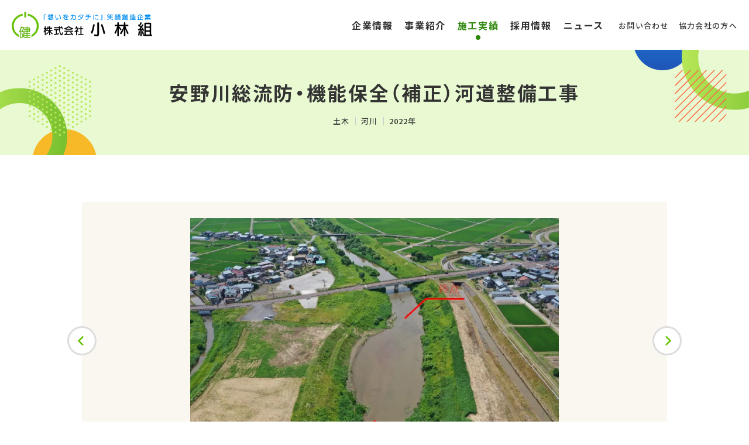

--- FILE ---
content_type: text/html; charset=UTF-8
request_url: https://kobayashigumi.jp/works/64952/
body_size: 5778
content:
<!DOCTYPE html>
<html lang="ja">

<head>
<!-- Google Tag Manager -->
<script>(function(w,d,s,l,i){w[l]=w[l]||[];w[l].push({'gtm.start':
new Date().getTime(),event:'gtm.js'});var f=d.getElementsByTagName(s)[0],
j=d.createElement(s),dl=l!='dataLayer'?'&l='+l:'';j.async=true;j.src=
'https://www.googletagmanager.com/gtm.js?id='+i+dl;f.parentNode.insertBefore(j,f);
})(window,document,'script','dataLayer','GTM-W7BCFTM2');</script>
<!-- End Google Tag Manager -->
<meta charset="utf-8">
<meta name="format-detection" content="telephone=no">
<meta name="viewport" content="width=device-width, initial-scale=1.0">
<link rel="apple-touch-icon" sizes="180x180" href="/img/favicons/apple-touch-icon.png">
<link rel="icon" type="image/png" sizes="32x32" href="/img/favicons/favicon-32x32.png">
<link rel="icon" type="image/png" sizes="16x16" href="/img/favicons/favicon-16x16.png">
<link rel="manifest" href="/img/favicons/site.webmanifest">
<link rel="mask-icon" href="/img/favicons/safari-pinned-tab.svg" color="#65c206">
<meta name="msapplication-TileColor" content="#65c206">
<meta name="theme-color" content="#ffffff">
<link rel="stylesheet" href="https://cdn.jsdelivr.net/npm/yakuhanjp@3.4.1/dist/css/yakuhanjp.min.css">
<link rel="stylesheet" href="/css/common/common.css?20250501094528">
<link rel="stylesheet" href="https://unpkg.com/scroll-hint@1.1.2/css/scroll-hint.css">
<link rel="stylesheet" href="/css/common/child.css?20240123110903">
<link rel="stylesheet" href="//cdn.jsdelivr.net/npm/slick-carousel@1.8.1/slick/slick.css">
<link rel="stylesheet" href="//cdn.jsdelivr.net/npm/slick-carousel@1.8.1/slick/slick-theme.css">
<link rel="stylesheet" href="/css/common/post.css?20240119100542">
<link rel="stylesheet" href="/css/works.css?20240124113355">
<meta name='robots' content='index, follow, max-image-preview:large, max-snippet:-1, max-video-preview:-1' />

	<!-- This site is optimized with the Yoast SEO plugin v21.9 - https://yoast.com/wordpress/plugins/seo/ -->
	<title>安野川総流防・機能保全（補正）河道整備工事 | 施工実績 | 株式会社小林組</title>
	<meta name="description" content="株式会社小林組の施工実績「 安野川総流防・機能保全（補正）河道整備工事 」ページです。" />
	<meta property="og:locale" content="ja_JP" />
	<meta property="og:type" content="article" />
	<meta property="og:title" content="安野川総流防・機能保全（補正）河道整備工事 | 施工実績 | 株式会社小林組" />
	<meta property="og:description" content="株式会社小林組の施工実績「 安野川総流防・機能保全（補正）河道整備工事 」ページです。" />
	<meta property="og:url" content="https://kobayashigumi.jp/works/64952/" />
	<meta property="og:site_name" content="株式会社小林組" />
	<meta property="article:modified_time" content="2024-01-18T10:18:41+00:00" />
	<meta property="og:image" content="https://kobayashigumi.jp/wp-content/uploads/2024/01/ogp.png" />
	<meta property="og:image:width" content="1200" />
	<meta property="og:image:height" content="630" />
	<meta property="og:image:type" content="image/png" />
	<meta name="twitter:card" content="summary_large_image" />
	<script type="application/ld+json" class="yoast-schema-graph">{"@context":"https://schema.org","@graph":[{"@type":"WebPage","@id":"https://kobayashigumi.jp/works/64952/","url":"https://kobayashigumi.jp/works/64952/","name":"安野川総流防・機能保全（補正）河道整備工事 | 施工実績 | 株式会社小林組","isPartOf":{"@id":"https://kobayashigumi.jp/#website"},"datePublished":"2023-12-11T02:38:39+00:00","dateModified":"2024-01-18T10:18:41+00:00","description":"株式会社小林組の施工実績「 安野川総流防・機能保全（補正）河道整備工事 」ページです。","breadcrumb":{"@id":"https://kobayashigumi.jp/works/64952/#breadcrumb"},"inLanguage":"ja","potentialAction":[{"@type":"ReadAction","target":["https://kobayashigumi.jp/works/64952/"]}]},{"@type":"BreadcrumbList","@id":"https://kobayashigumi.jp/works/64952/#breadcrumb","itemListElement":[{"@type":"ListItem","position":1,"name":"ホーム","item":"https://kobayashigumi.jp/"},{"@type":"ListItem","position":2,"name":"施工実績","item":"https://kobayashigumi.jp/works/"},{"@type":"ListItem","position":3,"name":"安野川総流防・機能保全（補正）河道整備工事"}]},{"@type":"WebSite","@id":"https://kobayashigumi.jp/#website","url":"https://kobayashigumi.jp/","name":"株式会社小林組","description":"小林組は『想いをカタチに』笑顔創造企業として、土木・建築・環境整備事業で新潟県や阿賀野市の未来を支えています。建設DXの推進など変化を捉え、挑戦し続けます。","publisher":{"@id":"https://kobayashigumi.jp/#organization"},"potentialAction":[{"@type":"SearchAction","target":{"@type":"EntryPoint","urlTemplate":"https://kobayashigumi.jp/?s={search_term_string}"},"query-input":"required name=search_term_string"}],"inLanguage":"ja"},{"@type":"Organization","@id":"https://kobayashigumi.jp/#organization","name":"株式会社小林組","url":"https://kobayashigumi.jp/","logo":{"@type":"ImageObject","inLanguage":"ja","@id":"https://kobayashigumi.jp/#/schema/logo/image/","url":"https://kobayashigumi.jp/wp-content/uploads/2024/01/graph.png","contentUrl":"https://kobayashigumi.jp/wp-content/uploads/2024/01/graph.png","width":302,"height":302,"caption":"株式会社小林組"},"image":{"@id":"https://kobayashigumi.jp/#/schema/logo/image/"}}]}</script>
	<!-- / Yoast SEO plugin. -->


<noscript><link rel="stylesheet" href="/css/common/noscript.css"></noscript>
<script src="/js/webfontloader.js?20231121202649"></script>
</head>

<body id="top" class="pc index">
<!-- Google Tag Manager (noscript) -->
<noscript><iframe src="https://www.googletagmanager.com/ns.html?id=GTM-W7BCFTM2"
height="0" width="0" style="display:none;visibility:hidden"></iframe></noscript>
<!-- End Google Tag Manager (noscript) -->
<noscript>
<div id="nojs">JavaScriptが無効のため、一部機能がご利用いただけない場合や正しい情報を取得できない場合がございます。</div>
</noscript>

<div id="wrapper">

<header id="header_wrap">
	<div id="logo"><a href="/" class="logo_link"><img src="/img/common/logo.svg" alt="株式会社小林組 - 『想いをカタチに』笑顔創造企業" width="240" height="46" class="logo_img"></a></div>

	<div id="toggle"><button type="button" class="toggle_btn"><span class="toggle_txt">メニュー</span></button></div>
	<nav id="menu" class="menu_dis">
		<ul class="menu_list">
			<li class="menu_item">
				<a href="/company/" class="menu_link has_child"><span class="menu_link_in">企業情報</span></a>
								<div class="acc_menu">
					<div class="acc_menu_top"><a href="/company/" class="acc_menu_top_link">企業情報トップ</a></div>
					<ul class="acc_menu_list">
						<li class="acc_menu_item"><a href="https://kobayashigumi.jp/company/top-message/" class="acc_menu_link">トップメッセージ</a></li><li class="acc_menu_item"><a href="https://kobayashigumi.jp/company/outline/" class="acc_menu_link">会社概要</a></li><li class="acc_menu_item"><a href="https://kobayashigumi.jp/company/sdgs/" class="acc_menu_link">SDGsの取り組み</a></li>					</ul>
									</div>
			</li>
			<li class="menu_item"><a href="/business/" class="menu_link"><span class="menu_link_in">事業紹介</span></a></li>
			<li class="menu_item on"><a href="/works/" class="menu_link"><span class="menu_link_in">施工実績</span></a></li>
			<li class="menu_item">
				<a href="/recruit/" class="menu_link has_child"><span class="menu_link_in">採用情報</span></a>
								<div class="acc_menu">
					<div class="acc_menu_top"><a href="/recruit/" class="acc_menu_top_link">採用情報トップ</a></div>
					<ul class="acc_menu_list">
						<li class="acc_menu_item"><a href="https://kobayashigumi.jp/recruit/message/" class="acc_menu_link">採用メッセージ</a></li><li class="acc_menu_item"><a href="https://kobayashigumi.jp/recruit/about/" class="acc_menu_link">3分でわかる小林組</a></li><li class="acc_menu_item"><a href="https://kobayashigumi.jp/recruit/jobs/" class="acc_menu_link">仕事紹介</a></li><li class="acc_menu_item"><a href="https://kobayashigumi.jp/recruit/senior/" class="acc_menu_link">働く仲間</a></li><li class="acc_menu_item"><a href="https://kobayashigumi.jp/recruit/environment/" class="acc_menu_link">働く環境</a></li><li class="acc_menu_item"><a href="https://kobayashigumi.jp/recruit/requirements/" class="acc_menu_link">募集要項</a></li>					</ul>
									</div>
			</li>
			<li class="menu_item"><a href="/news/" class="menu_link"><span class="menu_link_in">ニュース</span></a></li>
			<li class="menu_sub_item"><a href="/contact/" class="menu_link"><span class="menu_link_in">お問い合わせ</span></a></li>
			<li class="menu_sub_item"><a href="/download/" class="menu_link"><span class="menu_link_in">協力会社の方へ</span></a></li>
			<li class="menu_sp_item"><a href="/privacy/" class="menu_sp_link">プライバシーポリシー</a></li>
			<li class="menu_sp_item"><a href="/sitemap/" class="menu_sp_link">サイトマップ</a></li>
		</ul>
	</nav>
</header>
<main id="content_wrap" class="page_child type_common single_works">
	<div class="page_top">
		<h1 class="page_title">安野川総流防・機能保全（補正）河道整備工事</h1>
		<p class="post_info works_info">
			<span class="post_cate parent_cate">土木</span>
			<span class="post_cate child_cate">河川</span>
			<span class="post_year">2022年</span>
		</p>
	</div>

	<div class="content_area">
				<div class="works_slide">
			<ul class="works_slide_list">
								<li class="works_slide_item"><img src="https://kobayashigumi.jp/wp-content/uploads/2023/12/ec422ac0f0690668b2366406f280469f.jpg" alt="" width="780" height="505" class="works_pic"></li>
								<li class="works_slide_item"><img src="https://kobayashigumi.jp/wp-content/uploads/2023/12/bfd16ca113cf47d36aa1656afbc45cd8.jpg" alt="" width="780" height="505" class="works_pic"></li>
								<li class="works_slide_item"><img src="https://kobayashigumi.jp/wp-content/uploads/2023/12/7c0449e2494f9ca5e0f19f09f675e316-scaled.jpg" alt="" width="780" height="505" class="works_pic"></li>
							</ul>
		</div>
		<ul class="works_nav_slide_list">
						<li class="works_nav_slide_item">
				<img src="https://kobayashigumi.jp/wp-content/uploads/2023/12/ec422ac0f0690668b2366406f280469f.jpg" alt="" width="80" height="80" decoding="async" loading="lazy" class="works_nav_pic">
			</li>
						<li class="works_nav_slide_item">
				<img src="https://kobayashigumi.jp/wp-content/uploads/2023/12/bfd16ca113cf47d36aa1656afbc45cd8.jpg" alt="" width="80" height="80" decoding="async" loading="lazy" class="works_nav_pic">
			</li>
						<li class="works_nav_slide_item">
				<img src="https://kobayashigumi.jp/wp-content/uploads/2023/12/7c0449e2494f9ca5e0f19f09f675e316-scaled.jpg" alt="" width="80" height="80" decoding="async" loading="lazy" class="works_nav_pic">
			</li>
					</ul>
		
		<div class="content_box">
			<h2>概要</h2>
			<table>
				<tr>
					<th>用途</th>
					<td>河川</td>
				</tr>
				<tr>
					<th>施工地</th>
					<td>新潟県阿賀野市</td>
				</tr>
								<tr>
					<th>発注者</th>
					<td>新潟県新発田地域振興局</td>
				</tr>
								<tr>
					<th>竣工年月</th>
					<td>2022年8月</td>
				</tr>
								<tr>
					<th>規模</th>
					<td>掘削1100m3 L=70m</td>
				</tr>
							</table>

						<h2>周辺マップ</h2>
			<p><iframe src="https://www.google.com/maps/embed?pb=!1m17!1m12!1m3!1d3150.8641540037474!2d139.201294!3d37.840066!2m3!1f0!2f0!3f0!3m2!1i1024!2i768!4f13.1!3m2!1m1!2zMzfCsDUwJzI0LjIiTiAxMznCsDEyJzA0LjciRQ!5e0!3m2!1sja!2sjp!4v1705573110404!5m2!1sja!2sjp" width="600" height="450" style="border:0;" allowfullscreen="" loading="lazy" referrerpolicy="no-referrer-when-downgrade"></iframe></p>
			<h2>施工担当者コメント</h2>
			<p>維持管理工事により堆積土砂の撤去を行いました。県道の路面汚損防止の為、しっかり曝気してから運搬しました。</p>
					</div>
	</div>

	<section class="related_post_area">
		<div class="related_post_box">
			<h2 class="related_post_head">関連実績</h2>
						<ul class="post_list">
								<li class="post_item">
										<a href="https://kobayashigumi.jp/works/66994/" class="post_link works_link related_link">
						<div class="post_thumb"><img src="https://kobayashigumi.jp/wp-content/uploads/2025/06/1-2.jpg" alt="" width="314" height="236" decoding="async" loading="lazy" class="post_img"></div>
						<div class="post_txt">
							<p class="post_title">新潟県 新発田地域振興局 農村整備部発注【安野川7期地区 大荒川附帯工第2次工事】</p>
							<p class="post_info">
								<span class="post_cate parent_cate">土木</span>
								<span class="post_cate child_cate">河川</span>
								<span class="post_year">2025年</span>
							</p>
						</div>
					</a>
				</li>
								<li class="post_item">
										<a href="https://kobayashigumi.jp/works/66802/" class="post_link works_link related_link">
						<div class="post_thumb"><img src="https://kobayashigumi.jp/wp-content/uploads/2025/04/1.jpg" alt="" width="314" height="236" decoding="async" loading="lazy" class="post_img"></div>
						<div class="post_txt">
							<p class="post_title">新潟県 村上地域振興局 地域整備部 災害復旧課発注 【一級河川山田川 4年災害復旧(293ほか2)工事】</p>
							<p class="post_info">
								<span class="post_cate parent_cate">土木</span>
								<span class="post_cate child_cate">河川</span>
								<span class="post_year">2025年</span>
							</p>
						</div>
					</a>
				</li>
								<li class="post_item">
										<a href="https://kobayashigumi.jp/works/66809/" class="post_link works_link related_link">
						<div class="post_thumb"><img src="https://kobayashigumi.jp/wp-content/uploads/2025/04/efbf678d447387bddb2346f0ae2f89f6.jpg" alt="" width="314" height="236" decoding="async" loading="lazy" class="post_img"></div>
						<div class="post_txt">
							<p class="post_title">新潟県 新発田地域振興局 農村整備部 防災課発注【県営湛水防除事業(特大規模) 安野川7期地区 大荒川附帯工第1次工事】</p>
							<p class="post_info">
								<span class="post_cate parent_cate">土木</span>
								<span class="post_cate child_cate">河川</span>
								<span class="post_year">2025年</span>
							</p>
						</div>
					</a>
				</li>
								<li class="post_item">
										<a href="https://kobayashigumi.jp/works/65131/" class="post_link works_link related_link">
						<div class="post_thumb"><img src="https://kobayashigumi.jp/wp-content/uploads/2023/12/pic_1-5.jpg" alt="" width="314" height="236" decoding="async" loading="lazy" class="post_img"></div>
						<div class="post_txt">
							<p class="post_title">新潟県新発田地域振興局 発注【花立川4次工事】</p>
							<p class="post_info">
								<span class="post_cate parent_cate">土木</span>
								<span class="post_cate child_cate">河川</span>
								<span class="post_year">2023年</span>
							</p>
						</div>
					</a>
				</li>
							</ul>
						<p class="works_btn"><a href="/works/" class="link_btn">施工実績一覧へ</a></p>
		</div>
	</section>

	<div id="pankuzu">
	<ol itemscope itemtype="http://schema.org/BreadcrumbList">
				<li itemprop="itemListElement" itemscope itemtype="http://schema.org/ListItem"><a itemprop="item" href="/"><span itemprop="name">ホーム</span></a><meta itemprop="position" content="1"></li>
				<li itemprop="itemListElement" itemscope itemtype="http://schema.org/ListItem"><a itemprop="item" href="/works/"><span itemprop="name">施工実績</span></a><meta itemprop="position" content="2"></li>
		<li itemprop="itemListElement" itemscope itemtype="http://schema.org/ListItem"><a itemprop="item" href="/works/64952/"><span itemprop="name">安野川総流防・機能保全（補正）河道整備工事</span></a><meta itemprop="position" content="3"></li>
			</ol>
</div>
</main>

<footer id="footer_wrap">
	<div id="return"><a href="#top" class="return_btn">ページの先頭へ戻る</a></div>

		<section class="cta_area">
		<div class="cta_box">
			<h2 data-en="contact" class="cta_head">お問い合わせ</h2>
			<p class="cta_txt">ご質問やご相談などがございましたら、お気軽にお問い合わせください。</p>
			<p class="cta_txt"><a href="/form/contact/" class="link_btn">お問い合わせフォーム</a></p>
		</div>
	</section>
	
	<div class="f_menu_area">
		<div class="f_menu_box">
			<address class="f_address">
				<a href="/" class="f_logo"><img src="/img/common/logo.svg" alt="株式会社小林組 - 『想いをカタチに』笑顔創造企業" width="245" height="35" class="logo_img"></a>
				<p class="f_address_txt">〒959-2112<br>新潟県阿賀野市曽郷302番地</p>
				<p class="f_address_txt">TEL：<a href="tel:0250672341">0250-67-2341</a><br>FAX：0250-67-2700</p>
				<dl class="f_sns">
					<dt class="f_sns_label">小林組公式SNS</dt>
					<dd class="f_sns_in">
						<ul class="f_sns_list">
							<li class="f_sns_item"><a href="https://www.facebook.com/kobayashigumi.agano" target="_blank" rel="noopener" class="f_sns_link"><img src="/img/common/icon_facebook.svg" alt="Facebook" width="32" height="32" decoding="async" loading="lazy" class="f_sns_img"></a></li>
							<li class="f_sns_item"><a href="https://www.instagram.com/kobayashigumii/?igshid=OGQ5ZDc2ODk2ZA%3D%3D" target="_blank" rel="noopener" class="f_sns_link"><img src="/img/common/icon_instagram.svg" alt="Instagram" width="32" height="32" decoding="async" loading="lazy" class="f_sns_img"></a></li>
							<li class="f_sns_item"><a href="https://lin.ee/pVxD5pv" target="_blank" rel="noopener" class="f_sns_link"><img src="/img/common/icon_line.svg" alt="LINE" width="32" height="32" decoding="async" loading="lazy" class="f_sns_img"></a></li>
							<li class="f_sns_item"><a href="https://twitter.com/kobayashigumi50" target="_blank" rel="noopener" class="f_sns_link"><img src="/img/common/icon_x.svg" alt="X（旧Twitter）" width="32" height="32" decoding="async" loading="lazy" class="f_sns_img"></a></li>
							<li class="f_sns_item"><a href="https://www.youtube.com/@kobayashigumi-agano" target="_blank" rel="noopener" class="f_sns_link"><img src="/img/common/icon_youtube.svg" alt="Youtube" width="32" height="32" decoding="async" loading="lazy" class="f_sns_img"></a></li>
						</ul>
					</dd>
				</dl>
			</address>

			<div class="f_menu">
				<ul class="f_menu_list">
					<li class="f_menu_item">
						<a href="/company/" class="f_menu_link has_child">企業情報</a>
												<ul class="f_child_list">
							<li class="f_child_item f_child_top"><a href="/company/" class="f_child_link">企業情報トップ</a></li>
							<li class="f_child_item"><a href="https://kobayashigumi.jp/company/top-message/" class="f_child_link">トップメッセージ</a></li><li class="f_child_item"><a href="https://kobayashigumi.jp/company/outline/" class="f_child_link">会社概要</a></li><li class="f_child_item"><a href="https://kobayashigumi.jp/company/sdgs/" class="f_child_link">SDGsの取り組み</a></li>						</ul>
											</li>
					<li class="f_menu_item"><a href="/business/" class="f_menu_link">事業紹介</a></li>
					<li class="f_menu_item"><a href="/works/" class="f_menu_link">施工実績</a></li>
				</ul>
				<ul class="f_menu_list">
					<li class="f_menu_item">
						<a href="/recruit/" class="f_menu_link has_child">採用情報</a>
												<ul class="f_child_list">
							<li class="f_child_item f_child_top"><a href="/recruit/" class="f_child_link">採用情報トップ</a></li>
							<li class="f_child_item"><a href="https://kobayashigumi.jp/recruit/message/" class="f_child_link">採用メッセージ</a></li><li class="f_child_item"><a href="https://kobayashigumi.jp/recruit/about/" class="f_child_link">3分でわかる小林組</a></li><li class="f_child_item"><a href="https://kobayashigumi.jp/recruit/jobs/" class="f_child_link">仕事紹介</a></li><li class="f_child_item"><a href="https://kobayashigumi.jp/recruit/senior/" class="f_child_link">働く仲間</a></li><li class="f_child_item"><a href="https://kobayashigumi.jp/recruit/environment/" class="f_child_link">働く環境</a></li><li class="f_child_item"><a href="https://kobayashigumi.jp/recruit/requirements/" class="f_child_link">募集要項</a></li>						</ul>
											</li>
				</ul>
				<ul class="f_menu_list">
					<li class="f_menu_item"><a href="/news/" class="f_menu_link">ニュース</a></li>
					<li class="f_menu_item"><a href="/contact/" class="f_menu_link">お問い合わせ</a></li>
					<li class="f_menu_item"><a href="/download/" class="f_menu_link">協力会社の方へ</a></li>
					<li class="f_sub_item"><a href="/privacy/" class="f_sub_link">プライバシーポリシー</a></li>
					<li class="f_sub_item"><a href="/sitemap/" class="f_sub_link">サイトマップ</a></li>
				</ul>
				<div class="f_bnr"><a href="/akiya/" target="_blank" rel="noopener" class="f_bnr_link"><img src="/img/common/bnr_akiya.jpg" alt="空き家巡回管理サービス" width="200" height="175" decoding="async" loading="lazy" class="f_bnr_img"></a></div>
			</div>
		</div>
	</div>

	<div  class="f_sub_area">
		<div class="f_sub_area_t">
			<ul class="nintei_list">
				<li class="nintei_item"><img src="/img/common/pic_youth-yell.jpg" alt=""></li>
				<li class="nintei_item"><img src="/img/common/pic_sdgs.jpg" alt=""></li>
				<li class="nintei_item"><img src="/img/common/pic_kenko.jpg" alt=""></li>
			</ul>
		</div>
		<div class="f_sub_area_c">
			<p class="copyright"><small class="copy_txt">&copy; KOBAYASHIGUMI</small></p>
		</div>
	</div>
</footer>

</div>

<script src="https://code.jquery.com/jquery-3.7.1.min.js" integrity="sha256-/JqT3SQfawRcv/BIHPThkBvs0OEvtFFmqPF/lYI/Cxo=" crossorigin="anonymous"></script>
<script src="/js/common.js?20240117163905" defer></script>
<script src="https://unpkg.com/scroll-hint@1.1.2/js/scroll-hint.js" defer></script>
<script src="/js/child.js?20240117160304" defer></script>
<script src="https://cdn.jsdelivr.net/npm/slick-carousel@1.8.1/slick/slick.min.js" defer></script>
<script src="https://cdnjs.cloudflare.com/ajax/libs/noUiSlider/15.7.1/nouislider.min.js" integrity="sha512-UOJe4paV6hYWBnS0c9GnIRH8PLm2nFK22uhfAvsTIqd3uwnWsVri1OPn5fJYdLtGY3wB11LGHJ4yPU1WFJeBYQ==" crossorigin="anonymous" referrerpolicy="no-referrer" defer></script>
<script src="/js/works.js?20240117170331" defer></script>
</body>
</html>

--- FILE ---
content_type: text/css
request_url: https://kobayashigumi.jp/css/common/common.css?20250501094528
body_size: 4410
content:
@charset "utf-8";

/*----- reset -----*/
html{font-size:62.5%;height:100%;}
body{margin:0;padding:0;font-size:1.6rem;font-family:YakuHanJP,'Noto Sans CJK JP','Noto Sans JP',sans-serif;line-height:1.5;color:#333;height:100%;position:relative;letter-spacing:0.1em;overflow-wrap:break-word;word-wrap:break-word;-webkit-text-size-adjust:100%;background:#fff;width:auto;}
header,main,article,section,nav,footer{display:block;}
div,dl,dt,dd,ul,ol,li,h1,h2,h3,h4,h5,h6,pre,form,fieldset,input,textarea,p,blockquote,th,td{margin:0;padding:0;font-size:100%;}
textarea, select{font-family:YakuHanJP,'Noto Sans CJK JP','Noto Sans JP',sans-serif;}
input{font-family:YakuHanJP,'Noto Sans CJK JP','Noto Sans JP',sans-serif;line-height:1.5;color:#333;position:relative;letter-spacing:0.1em;overflow-wrap:break-word;word-wrap:break-word;}
table{border-collapse:collapse;border-spacing:0;}
fieldset,img{border:0;}
address,caption,cite,code,dfn,th,var{font-style:normal;font-weight:normal;}
em{font-style:normal;font-weight:500;}
ol,ul{list-style:none;}
caption{text-align:left;}
h1,h2,h3,h4,h5,h6{font-size:100%;font-weight:normal;}
q:before,q:after{content:'';}
abbr,acronym{border:0;}
input[type="text"],input[type="submit"],input[type="email"],input[type="tel"],select,button{-webkit-appearance:none;appearance:none;border-radius:0;border:none;background:none;}
select::-ms-expand{display:none;}

*, *::before, *::after{box-sizing:border-box;}
/*----- reset end -----*/
:root{
	--vw_100:100vw;
	--vw_50:calc(var(--vw_100) / 2);
	--font_noto:YakuHanJP, 'Noto Sans CJK JP', 'Noto Sans JP', sans-serif;
	--font_montserrat:'Montserrat', sans-serif;
}

html{visibility:hidden;}
html.wf-active, html.wf-inactive{visibility:visible;}

#wrapper{overflow:hidden;}

.sp_size{display:none !important;}


/*----- header -----*/
#header_wrap{
	display:flex;
	align-items:center;
	justify-content:space-between;
	position:fixed;
	z-index:20;
	top:0;
	right:0;
	left:0;
	width:100%;
	padding:17px 40px 16px;
	background:rgba(255,255,255,0.9);
	transition:box-shadow 0.3s, transform 0.3s;
}
#header_wrap.scroll{box-shadow:0 0 6px rgba(0,0,0,0.16);}
#header_wrap.hide{transform:translateY(-105%);}
#logo{width:240px;}
.logo_link, .logo_img{
	display:block;
	width:100%;
	border-radius:0 !important;
}
#toggle{display:none;}
.menu_list{
	display:flex;
	align-items:center;
	padding:0;
	margin:0 8px 0 0;
}
.menu_item{
	list-style:none;
	margin:0 0 0 24px;
	font-size:1.6rem;
	font-weight:bold;
	letter-spacing:1.6px;
	line-height:2.4rem;
}
.menu_sub_item{
	list-style:none;
	margin:0 -8px 0 25px;
	font-size:1.3rem;
	font-weight:500;
	letter-spacing:1.3px;
	line-height:1.9rem;
}
.menu_link{
	display:block;
	position:relative;
	padding:13px 0;
	color:#333 !important;
	text-decoration:none !important;
	transition:color 0.3s;
}
.menu_sub_item .menu_link{padding:17px 0 16px;}
.menu_link:hover, .on .menu_link{color:#2F880C !important;}
.menu_link::after{
	content:'';
	display:block;
	position:absolute;
	right:0;
	bottom:0;
	left:0;
	width:8px;
	height:8px;
	margin:auto;
	background:#2F880C;
	border-radius:50%;
	opacity:0;
	transition:opacity 0.3s;
}
.on .menu_link::after{opacity:1;}
.menu_sp_item, .acc_menu{display:none;}


/*----- footer -----*/
.cta_area{
	position:relative;
	padding:110px 40px 80px;
	background:url(/img/common/pic_cta.jpg) no-repeat center/cover;
}
.cta_area::before, .cta_area::after{
	content:'';
	position:absolute;
}
.cta_area::before{
	top:0;
	right:0;
	width:193px;
	height:190px;
	background:url(/img/common/bg_cta_r.svg) no-repeat center/cover;
}
.cta_area::after{
	bottom:0;
	left:0;
	width:238px;
	height:240px;
	background:url(/img/common/bg_cta_l.svg) no-repeat center/cover;
}
.cta_box{
	position:relative;
	z-index:1;
}
.cta_head{
	padding:0;
	margin:0 0 30px;
	background:none;
	color:#fff;
	font-size:3rem;
	font-weight:bold;
	letter-spacing:3.6px;
	line-height:4.4rem;
	text-align:center;
}
.cta_head::before{
	content:attr(data-en);
	display:block;
	margin-bottom:5px;
	color:#65C206;
	font-family:var(--font_montserrat);
	font-size:7rem;
	font-weight:900;
	letter-spacing:4.2px;
	line-height:8.6rem;
	text-transform:uppercase;
}
.cta_txt{
	margin-bottom:30px;
	color:#fff;
	font-size:1.7rem;
	font-weight:500;
	letter-spacing:1.7px;
	line-height:2.5rem;
	text-align:center;
}
.cta_txt .link_btn{
	width:280px;
	margin:auto;
	border-color:#fff !important;
}

#return{
	position:relative;
	z-index:10;
}
.return_btn{
	display:block;
	position:fixed;
	right:40px;
	bottom:20px;
	width:60px;
	height:60px;
	background:#fff;
	border:3px solid #fff;
	border-radius:50%;
	box-shadow:0px 5px 10px rgba(0,0,0,0.1);
	font-size:0;
	text-decoration:none;
	opacity:0;
	overflow:hidden;
	visibility:hidden;
	transition:border 0.3s, opacity 0.3s, visibility 0.3s;
}
.return_btn:hover{border-color:#65C206;}
.return_btn.display{
	opacity:1;
	visibility:visible;
}
.return_btn.pos_end{
	position:absolute;
	opacity:1;
	visibility:visible;
}
.return_btn::after{
	content:'';
	position:absolute;
	top:0;
	right:0;
	bottom:2px;
	left:0;
	width:20px;
	height:11px;
	margin:auto;
	background:url(/img/common/arrow_t_green.svg) no-repeat center;
}
.return_btn:hover::after{animation:arrow_return 0.3s forwards cubic-bezier(0.75,0,0.2,1);}
@keyframes arrow_return{
	0%{
		bottom:2px;
		opacity:1;
	}
	60%{
		bottom:12px;
		opacity:0;
	}
	61%{
		bottom:-8px;
		opacity:0;
	}
	100%{
		bottom:2px;
		opacity:1;
	}
}

.f_menu_area{
	padding:45px 20px 25px;
}
.f_menu_box{
	display:flex;
	flex-wrap:wrap;
	justify-content:space-between;
	position:relative;
	max-width:1100px;
	margin:auto;
}
.f_logo{
	display:inline-block;
	margin-bottom:10px;
}
.f_address_txt{
	font-size:1.5rem;
	font-weight:500;
	letter-spacing:1.5px;
	line-height:2.2rem;
	margin-bottom:12px;
}
.f_sns{
	display:flex;
	align-items:center;
	position:absolute;
	bottom:-100px;
	left:0;
}
.f_sns_label{
	font-size:1.4rem;
	font-weight:bold;
	letter-spacing:1.4px;
	line-height:2rem;
	margin-right:15px;
}
.f_sns_label::after{
	content:'：';
	margin-left:3px;
}
.f_sns_list{
	display:flex;
	padding:0;
	margin:0;
}
.f_sns_item{
	list-style:none;
	margin:0 20px 0 0;
}
.f_sns_item:last-child{margin:0;}
.f_sns_link{
	display:block !important;
	padding:0 !important;
	background:none !important;
}
.f_sns_img{
	width:32px;
	transition:opacity 0.3s;
}
a:hover .f_sns_img{opacity:0.5;}

.f_menu{display:flex;}
.f_menu_list{
	padding:0;
	margin:0 0 0 35px;
}
.f_menu_item{
	list-style:none;
	line-height:2.4rem;
	margin:0 0 20px;
}
.f_menu_link{
	display:inline-block;
	color:#333 !important;
	font-weight:bold;
	text-decoration:none !important;
}
.f_menu_link:hover{text-decoration:underline !important;}
.f_child_list{
	padding:0;
	margin:15px 0 0;
}
.f_child_item{
	list-style:none;
	font-size:1.4rem;
	letter-spacing:1.4px;
	line-height:2rem;
	margin-bottom:15px;
}
.f_child_top{display:none;}
.f_child_link{
	display:inline-block;
	position:relative;
	padding-left:10px;
	color:#333 !important;
	font-weight:500;
	text-decoration:none !important;
}
.f_child_link:hover{text-decoration:underline !important;}
.f_child_link::before{
	content:'';
	position:absolute;
	top:10px;
	left:0;
	width:4px;
	height:1px;
	background:#333;
}
.f_sub_item{
	list-style:none;
	font-size:1.3rem;
	letter-spacing:1.3px;
	line-height:1.9rem;
	margin:0 0 20px;
}
.f_sub_link{
	color:#333 !important;
	font-weight:500;
	text-decoration:none !important;
}
.f_sub_link:hover{text-decoration:underline !important;}
.f_bnr{
	width:200px;
	margin-left:60px;
}
.f_bnr_link{
	display:block;
	padding:0 !important;
	background:none !important;
	transition:opacity 0.3s;
}
.f_bnr_link:hover{opacity:0.5;}

.f_sub_area{
	display:flex;
	flex-direction: column;
	max-width:1140px;
	padding:0 20px;
	margin:auto;
}
.f_sub_area_t{margin-bottom: 25px;}
.nintei_list{
	display: flex;
    justify-content: end;
}
.nintei_item{width:auto;height:92px;list-style: none;}
.nintei_item:not(:last-child){margin-right: 16px;}
.nintei_item img{height: 100%;}

.f_sub_area_c{
	border-top: 1px solid #ddd;
	margin: 0 calc(50% - 50vw);
	padding: 30px 0;
    width: 100vw;
    text-align: center;
}
.copyright{
	line-height:1.6rem;
	margin:0;
}
.copy_txt{
	display:block;
	font-size:1.1rem;
	letter-spacing:1.1px;
}


/*----- main -----*/
#index_wrap, #content_wrap{margin-top:85px;}

a{
	color:#333;
	text-decoration:underline;
}
a:visited{color:#9E088F;}
a:hover{text-decoration:none;}
a[target="_blank"]{
	padding-left:20px;
	background:url(/img/common/popup.svg) no-repeat center left;
}
a.non{display:inline-block;}
a.non[target="_blank"]{
	padding-left:0;
	background:none;
}
a[href$=".doc"], a[href$=".docx"]{
	padding-left:20px;
	background:url(/img/common/icon_word.svg) no-repeat center left;
}
a[href$=".xls"], a[href$=".xlsx"], a[href$=".xlsm"]{
	padding-left:20px;
	background:url(/img/common/icon_excel.svg) no-repeat center left;
}
a[href$=".pdf"]{
	padding-left:20px;
	background:url(/img/common/icon_pdf.svg) no-repeat center left;
}
a.none[href$=".pdf"]{
	padding-left:0;
	background:none;
}
[href^="tel:"]{
	color:#333 !important;
	text-decoration:none !important;
	pointer-events:none;
}

img{
	display:block;
	max-width:100%;
	width:auto;
	height:auto;
	-webkit-backface-visibility:hidden;
	backface-visibility:hidden;
}
a img{pointer-events:none;}

.link_btn{
	display:block;
	position:relative;
	width:255px;
	padding:18px 35px;
	background:#fff !important;
	border:3px solid #E2DED5 !important;
	border-radius:35px !important;
	color:#333 !important;
	font-size:1.6rem;
	font-weight:bold;
	letter-spacing:1.6px;
	line-height:2.4rem;
	text-align:center;
	text-decoration:none !important;
	transition:border 0.3s;
}
.link_btn:hover{border-color:#65C206 !important;}
.link_btn::after{
	content:'';
	position:absolute;
	top:0;
	right:20px;
	bottom:0;
	width:9px;
	height:12px;
	margin:auto;
	background:url(/img/common/arrow_r_green.svg) no-repeat center;
}
.link_btn:hover::after{animation:arrow_btn 0.3s forwards cubic-bezier(0.75,0,0.2,1);}
@keyframes arrow_btn{
	0%{
		right:20px;
		opacity:1;
	}
	60%{
		right:10px;
		opacity:0;
	}
	61%{
		right:30px;
		opacity:0;
	}
	100%{
		right:20px;
		opacity:1;
	}
}


@media screen and (max-width:1280px){

#header_wrap{
	padding-right:20px;
	padding-left:20px;
}
.menu_item{
	font-size:1.6rem;
	letter-spacing:1.6px;
	margin-left:20px;
}
.return_btn{right:20px;}
.f_bnr{
	width:168px;
	margin-left:30px;
}

}


@media screen and (max-width:1024px){

#wrapper.fixed{
	position:fixed;
	top:0;
	right:0;
	bottom:0;
	left:0;
}


/*----- header -----*/
#header_wrap{padding:0;}
.fixed #header_wrap{background:#fff;}
#logo{margin-left:20px;}
#toggle{display:block;}
.toggle_btn{
	position:relative;
	display:flex;
	align-items:center;
	justify-content:center;
	width:70px;
	height:65px;
	padding:0;
	font-size:0;
	text-decoration:none;
	cursor:pointer;
}
.toggle_txt{
	position:relative;
	display:block;
	width:100%;
	height:100%;
}
.toggle_btn::before, .toggle_btn::after, .toggle_txt::before{
	content:'';
	display:block;
	position:absolute;
	z-index:10;
	left:0;
	right:0;
	margin:auto;
	width:28px;
	height:3px;
	background:#65C206;
	transition:all 0.3s;
}
.toggle_btn::before{top:21px;}
.toggle_btn::after{top:41px;}
.toggle_txt::before{top:31px;}
.toggle_btn.open::before{
	top:31px;
	transform:rotate(135deg);
}
.toggle_btn.open::after{
	top:31px;
	transform:rotate(-135deg);
}
.open .toggle_txt::before{
	opacity:0;
	visibility:hidden;
}
#menu{
	display:block;
	position:fixed;
	z-index:50;
	top:65px;
	right:0;
	bottom:0;
	left:0;
	width:100%;
	height:100%;
	padding:50px 40px 100px;
	background:#E9FAD2;
	overflow:auto;
	-webkit-overflow-scrolling:touch;
}
.menu_dis{display:none !important;}
.menu_list{
	display:block;
	position:relative;
	max-width:620px;
	padding:20px 30px 40px;
	margin:auto;
	background:#fff;
	border-radius:10px;
}
.menu_list::before{
	content:'';
	position:absolute;
	top:-34px;
	right:0;
	left:0;
	width:182px;
	height:41px;
	margin:auto;
	background:url(/img/common/pic_smp-menu.png) no-repeat center/cover;
}
.menu_item{
	margin:0;
	border-bottom:1px solid #ddd;
	font-size:1.7rem;
	letter-spacing:1.7px;
}
.menu_item.search{display:none;}
.menu_link{padding:15px 0 16px 10px;}
.menu_link::before{
	content:'';
	position:absolute;
	z-index:1;
	top:0;
	right:8px;
	bottom:1px;
	width:7px;
	height:10px;
	margin:auto;
	background:url(/img/common/arrow_r_white.svg) no-repeat center/cover;
}
.menu_link::after{display:none;}
.menu_link.acc::before, .menu_link.acc::after{
	content:'';
	display:block;
	position:absolute;
	top:0;
	right:6px;
	bottom:1px;
	left:auto;
	width:12px;
	height:2px;
	margin:auto;
	background:#65C206;
	border-radius:1px;
	opacity:1;
}
.menu_link.acc::after{transform:rotate(90deg);}
.menu_link.open::after{opacity:0;}
.menu_link_in{
	display:block;
	position:relative;
	padding-right:30px;
}
.menu_link_in::before{
	content:'';
	position:absolute;
	top:0;
	bottom:0;
	right:0;
	width:24px;
	height:24px;
	margin:auto;
	background:#65C206;
	border:2px solid #65C206;
	border-radius:50%;
}
.menu_link.acc .menu_link_in::before{background:none;}
.acc_menu_top{border-top:1px solid #ddd;}
.acc_menu_top_link{
	display:block;
	position:relative;
	padding:14px 30px 16px 10px;
	background:url(/img/common/arrow_r_green.svg) no-repeat center right 8px;
	color:#333 !important;
	font-size:1.4rem;
	font-weight:500;
	letter-spacing:1.4px;
	line-height:2rem;
	text-decoration:none !important;
	transition:color 0.3s;
}
.acc_menu_top_link:hover, .c_on .acc_menu_top_link{color:#2F880C !important;}
.acc_menu_list{
	padding-left:20px;
	margin:0;
	border-top:1px dotted #ddd;
}
.acc_menu_item{
	list-style:none;
	margin:0;
	border-top:1px dotted #ddd;
	font-size:1.4rem;
	letter-spacing:1.4px;
	line-height:2rem;
}
.acc_menu_item:first-child{border:none;}
.acc_menu_link, .menu_sp_link{
	display:block;
	position:relative;
	padding:14px 30px 16px 10px;
	background:url(/img/common/arrow_r_green.svg) no-repeat center right 8px;
	color:#333 !important;
	font-weight:500;
	text-decoration:none !important;
	transition:color 0.3s;
}
.acc_menu_link:hover, .c_on .acc_menu_link,
.menu_sp_link:hover, .on .menu_sp_link{
	color:#2F880C !important;
}
.menu_sub_item{
	margin:0;
	border-bottom:1px solid #ddd;
}
.menu_sub_item .menu_link{
	padding:12px 0 13px 10px;
	background:url(/img/common/arrow_r_green.svg) no-repeat center right 8px;
}
.menu_sub_item .menu_link::before, .menu_sub_item .menu_link_in::before{display:none;}
.menu_sp_item{
	display:block;
	margin:0;
	border-bottom:1px solid #ddd;
	font-size:1.2rem;
	letter-spacing:1.2px;
	line-height:1.7rem;
}


/*----- footer -----*/
.return_btn{
	width:50px;
	height:50px;
}
.f_logo{
	width:196px;
	margin-bottom:5px;
}
.f_sns{display: block;}
.f_sns_label{
	font-size:1.3rem;
	letter-spacing:1.3px;
	line-height:1.9rem;
	margin: 0 0 15px 0;
}


.nintei_item{height: 73px;}
.nintei_item:not(:last-child) {margin-right: 12px;}
}


@media screen and (min-width:768px) and (max-width:1024px){

/*----- header -----*/
#logo{width:200px;}
.menu_sub_item{
	font-size:1.4rem;
	letter-spacing:1.4px;
	line-height:2rem;
}

/*----- footer -----*/
.cta_area{padding:60px 20px 30px;}
.cta_area::before{
	width:109px;
	height:107px;
}
.cta_area::after{
	width:134px;
	height:135px;
}
.cta_head{
	font-size:2.2rem;
	letter-spacing:2.64px;
	line-height:3.2rem;
	margin-bottom:20px;
}
.cta_head::before{
	font-size:5rem;
	letter-spacing:3px;
	line-height:6.1rem;
}
.cta_txt{
	font-size:1.5rem;
	letter-spacing:1.5px;
	line-height:2.1rem;
}
.cta_txt .link_btn{width:255px;}

.f_menu_area{
	position:relative;
	padding:40px 20px 70px;
}
.f_menu_box{position:static;}
.f_address_txt{
	font-size:1.4rem;
	letter-spacing:1.4px;
	line-height:2.2rem;
	margin-bottom:8px;
}
.f_sns{
	bottom:-65px;
	left:20px;
}
.f_menu_item{
	font-size:1.5rem;
	letter-spacing:1.5px;
	line-height:2.1rem;
}
.f_child_item{
	font-size:1.3rem;
	letter-spacing:1.3px;
	line-height:1.9rem;
}
.f_sub_area_t{margin-bottom: 35px;}
.f_sub_area_c{padding: 20px 0;}
.f_sub_item{
	font-size:1.2rem;
	letter-spacing:1.2px;
	line-height:1.7rem;
}
.f_bnr{
	position:absolute;
	bottom:30px;
	left:20px;
	width:136px;
	margin:0;
}

/*----- main -----*/
#index_wrap, #content_wrap{margin-top:65px;}

.link_btn{
	width:240px;
	padding:16px 35px 17px;
	font-size:1.5rem;
	letter-spacing:1.5px;
	line-height:2.1rem;
}

}


@media screen and (max-width:767px){

.pc_size{display:none !important;}
.sp_size{display:block !important;}


/*----- header -----*/
#logo{width:190px;}
.toggle_btn{height:60px;}
.toggle_btn::before{top:19px;}
.toggle_btn::after{top:39px;}
.toggle_txt::before, .toggle_btn.open::before, .toggle_btn.open::after{top:29px;}
#menu{
	top:60px;
	padding:50px 20px 90px;
}
.menu_list{padding:10px 20px 25px;}
.menu_item{
	font-size:1.6rem;
	letter-spacing:1.6px;
}
.acc_menu_top_link{
	padding:13px 30px 13px 10px;
	font-size:1.3rem;
	letter-spacing:1.3px;
	line-height:1.9rem;
}
.acc_menu_item{
	font-size:1.3rem;
	letter-spacing:1.3px;
	line-height:1.9rem;
}
.acc_menu_link{padding:13px 30px 13px 10px;}
.menu_sub_item .menu_link{padding-top:13px;}
.menu_sp_item{
	font-size:1.2rem;
	letter-spacing:1.2px;
	line-height:1.7rem;
}
.menu_sp_link{padding:14px 30px 14px 10px;}

/*----- footer -----*/
.cta_area{padding:60px 40px 30px;}
.cta_area::before{
	width:81px;
	height:80px;
}
.cta_area::after{
	width:102px;
	height:103px;
}
.cta_head{
	font-size:1.7rem;
	letter-spacing:1.7px;
	line-height:2.5rem;
	margin-bottom:20px;
}
.cta_head::before{
	font-size:4rem;
	letter-spacing:2.4px;
	line-height:4.9rem;
}
.cta_txt{
	max-width:280px;
	margin:0 auto 25px;
	font-size:1.4rem;
	letter-spacing:1.4px;
	line-height:2.5rem;
	text-align:left;
}
.cta_txt .link_btn{width:240px;}

.return_btn{border-width:2px;}
.f_menu_area{padding:0;}
.f_menu_box{display:block;}
.f_address{
	position:relative;
	padding:35px 20px 40px;
}
.f_address_txt{
	font-size:1.4rem;
	letter-spacing:1.4px;
	line-height:2.1rem;
	margin-bottom:6px;
}
.f_sns{
	display:block;
	position:static;
}
.f_sns_label{margin:25px 0 15px;}
.f_sns_img{width:38px;}
.f_menu{display:block;}
.f_menu_list{
	margin:0;
	border-bottom: 1px solid #ddd;
}
.f_menu_item{
	margin:0;
	border-top:1px solid #ddd;
	font-size:1.4rem;
	letter-spacing:1.4px;
	line-height:2rem;
}
.f_menu_link{
	display:block;
	position:relative;
	padding:14px 20px 15px;
}
.f_menu_link.has_child{padding-right:60px;}
.f_menu_link.has_child::before, .f_menu_link.has_child::after{
	content:'';
	position:absolute;
	top:0;
	right:20px;
	bottom:0;
	width:16px;
	height:2px;
	margin:auto;
	background:#65C206;
}
.f_menu_link.has_child::after{
	transform:rotate(90deg);
	transition:opacity 0.3s;
}
.f_menu_link.has_child.open::after{opacity:0;}
.f_child_list{
	display:none;
	margin:0;
}
.f_child_item{
	margin:0;
	border-top:1px solid #ddd;
	font-size:1.3rem;
	letter-spacing:1.3px;
	line-height:1.9rem;
}
.f_child_top{display:block;}
.f_child_link{
	display:block;
	padding:14px 20px 15px 40px;
}
.f_child_top .f_child_link{padding-left:20px;}
.f_child_link::before{
	top:24px;
	left:30px;
}
.f_child_top .f_child_link::before{display:none;}
.f_sub_item{
	margin:0;
	border-top:1px solid #ddd;
	font-size:1.2rem;
	letter-spacing:1.2px;
	line-height:1.7rem;
}
.f_sub_link{
	display:block;
	padding:14px 20px 15px;
}
.f_bnr{
	position:absolute;
	top:35px;
	right:20px;
	width:176px;
	margin:auto;
}

.f_sub_area{
	display:block;
	padding:0;
}
.f_sub_area_t{margin: 20px 0;}
.nintei_list{justify-content: center;}

.f_sub_area_c{padding: 0;}
.copyright{
	padding:18px 20px 25px;
	line-height:1.5rem;
	text-align:center;
}
.copy_txt{
	font-size:1rem;
	letter-spacing:1px;
}

/*----- main -----*/
#index_wrap, #content_wrap{margin-top:60px;}

[href^="tel:"]{
	text-decoration:underline !important;
	pointer-events:auto;
}
[href^="tel:"]:hover{text-decoration:none !important;}

.link_btn{
	width:215px;
	padding:15px 35px 16px;
	border-width:2px !important;
	font-size:1.4rem;
	letter-spacing:1.4px;
	line-height:2rem;
}
.link_btn::after{right:15px;}
@keyframes arrow_btn{
	0%{
		right:15px;
		opacity:1;
	}
	60%{
		right:5px;
		opacity:0;
	}
	61%{
		right:25px;
		opacity:0;
	}
	100%{
		right:15px;
		opacity:1;
	}
}

}


@media screen and (max-width:500px){

.f_menu{
	position:relative;
	padding-top:220px;
}
.f_sns{margin-bottom:5px;}
.f_bnr{
	top:0;
	right:0;
	left:0;
	width:200px;
}

}


/*----- print -----*/
@media print{
	:root{--vw_100:1200px;}
	body{
		width:1200px;
		transform:scale(1);
		-moz-transform:scale(1);
		-webkit-transform:scale(1);
		transform-origin:0 0;
		zoom:.91;
		margin:auto
	}
	@media all and (-ms-high-contrast:none){
		body{width:1200px}
	}
	@media (-ms-high-contrast:none),(-ms-high-contrast:active){
		body{width:1200px}
	}
	@media all and (-webkit-min-device-pixel-ratio:0) and (min-resolution:.001dpcm){
		body{
			width:1200px;
			transform:scale(.8);
			-moz-transform:scale(.8);
			-webkit-transform:scale(.8);
			transform-origin:0 0;
			margin:auto
		}
	}
}
/*----- print end -----*/

--- FILE ---
content_type: text/css
request_url: https://kobayashigumi.jp/css/common/child.css?20240123110903
body_size: 3109
content:
@charset "utf-8";

.page_top{
	display:flex;
	align-items:center;
	justify-content:center;
	position:relative;
	min-height:180px;
	padding:20px 40px;
	margin-bottom:80px;
	background:#E9FAD2;
}
.page_top::before, .page_top::after{
	content:'';
	position:absolute;
}
.page_top::before{
	bottom:0;
	left:0;
	width:165px;
	height:155px;
	background:url(/img/common/pic_header_l.svg) no-repeat center/cover;
}
.page_top::after{
	top:0;
	right:0;
	width:196px;
	height:155px;
	background:url(/img/common/pic_header_r.svg) no-repeat center/cover;
}
.page_title{
	position:relative;
	z-index:1;
	max-width:800px;
	font-size:3.3rem;
	font-weight:bold;
	letter-spacing:2.64px;
	line-height:4.8rem;
	text-align:center;
}

.type_unique .page_top{
	align-items:flex-end;
	min-height:340px;
	padding:20px 40px 0;
	margin:0 0 60px;
}
.type_unique .page_top::before{
	width:210px;
	height:197px;
}
.type_unique .page_top::after{
	width:261px;
	height:207px;
}
.page_title_box{
	position:relative;
	z-index:1;
	max-width:600px;
	width:100%;
	padding:40px 20px 25px;
	background:#fff;
}
.page_title_box .page_title{
	font-size:2.8rem;
	letter-spacing:3.36px;
	line-height:4rem;
}
.page_title_box .page_title::before{
	content:attr(data-en);
	display:block;
	color:#65C206;
	font-family:var(--font_montserrat);
	font-size:6.4rem;
	font-weight:900;
	letter-spacing:3.84px;
	line-height:7.5rem;
	text-transform:uppercase;
}

.content_area{
	max-width:1040px;
	padding:0 20px 120px;
	margin:auto;
}
.content_area > *:first-child{margin-top:0;}

h2{
	padding-bottom:20px;
	margin:90px 0 25px;
	background:linear-gradient(90deg, #B7E858 0%, #77BF2E 100%) no-repeat bottom left/100% 4px;
	font-size:2.9rem;
	font-weight:bold;
	letter-spacing:2.32px;
	line-height:4.2rem;
}
h3{
	padding-bottom:10px;
	margin:50px 0 15px;
	border-bottom:3px solid #E2DED5;
	font-size:2.3rem;
	font-weight:bold;
	letter-spacing:1.84px;
	line-height:3.4rem;
}
h4{
	position:relative;
	padding-left:15px;
	margin:40px 0 15px;
	font-size:1.8rem;
	font-weight:bold;
	letter-spacing:1.44px;
	line-height:2.6rem;
}
h4::before{
	content:'';
	position:absolute;
	top:2px;
	left:0;
	width:4px;
	height:23px;
	background:#65C206;
}
h5{
	position:relative;
	padding-left:12px;
	margin:25px 0 10px;
	font-size:1.6rem;
	font-weight:bold;
	letter-spacing:1.28px;
	line-height:2.4rem;
}
h5::before{
	content:'';
	position:absolute;
	top:3px;
	left:0;
	width:3px;
	height:18px;
	margin:auto;
	background:#E2DED5;
}
p{
	line-height:2.9rem;
	margin-bottom:25px;
}
ul, ol{
	padding-left:25px;
	margin-bottom:25px;
}
ul li{list-style:disc;}
ul li li{list-style:circle;}
ul li li li{list-style:square;}
ol li{list-style:decimal;}
li{
	line-height:2.9rem;
	margin-bottom:5px;
}

table{
	table-layout:fixed;
	width:100%;
	margin-bottom:25px;
	border-top:1px solid #D3CCC0;
	border-left:1px solid #D3CCC0;
}
th, td{
	padding:15px 20px;
	border-bottom:1px solid #D3CCC0;
	letter-spacing:1.92px;
	line-height:2.9rem;
	vertical-align:top;
}
th{
	width:240px;
	background:#FAF7F0;
	font-weight:bold;
	text-align:left;
}
td{border-right:1px solid #D3CCC0;}
td *:last-child{margin-bottom:0;}
.scroll_table{margin-bottom:10px;}
.scroll_table table{
	table-layout:auto;
	margin-bottom:10px;
}
.scroll_table th, .scroll_table td{display:table-cell !important;}
.scroll_table thead th{
	min-width:220px;
	width:auto;
	border-right:1px solid #ccc;
	border-bottom:none;
}
.scroll-hint-icon{
	top:0;
	right:0;
	bottom:0;
	left:0;
	width:125px;
	height:90px;
	margin:auto;
}

.alignleft{margin-right:auto;}
.aligncenter{margin:auto;}
.alignright{margin-left:auto;}
.content_area img + img{margin-top:25px;}

.page_link{
	display:flex;
	flex-wrap:wrap;
	align-items:center;
	justify-content:center;
	padding:32px 0 25px;
	margin:35px 0 70px;
	border-top:1px solid #ddd;
	border-bottom:1px solid #ddd;
}
.page_link li{
	list-style:none;
	margin:0 15px 10px;
	font-size:1.5rem;
	font-weight:500;
	letter-spacing:1.5px;
	line-height:2rem;
}
.page_link a{
	display:inline-block;
	position:relative;
	padding-right:20px;
	color:#333;
	text-decoration:none !important;
}
.page_link a:hover{text-decoration:underline !important;}
.page_link a::after{
	content:'';
	position:absolute;
	top:7px;
	right:0;
	width:12px;
	height:9px;
	margin:auto;
	background:url(/img/common/arrow_b_green.svg) no-repeat center;
}
.page_link a:hover::after{animation:arrow_pl 0.3s forwards cubic-bezier(0.75,0,0.2,1);}
@keyframes arrow_pl{
	0%{
		top:7px;
		opacity:1;
	}
	60%{
		top:17px;
		opacity:0;
	}
	61%{
		top:-3px;
		opacity:0;
	}
	100%{
		top:7px;
		opacity:1;
	}
}

.column_2, .column_3, .gallery{
	display:grid;
	grid-gap:20px;
	margin-bottom:25px;
}
.column_2, .gallery-columns-2{grid-template-columns:repeat(2, 1fr);}
.column_3, .gallery-columns-3{grid-template-columns:repeat(3, 1fr);}
.gallery-caption{
	margin:8px 0;
	font-size:1.3rem;
	letter-spacing:0.7px;
	line-height:1.9rem;
}
div.gallery > br{display:none;}

.map, .movie_wrap{
	position:relative;
	width:auto;
	height:0;
	margin:0 auto;
	overflow:hidden;
}
.map{padding-bottom:40%;}
.movie_wrap{padding-bottom:56.25%;}
.map iframe, .movie_wrap iframe{
	position: absolute;
	top:0;
	left:0;
	width:100%;
	height:100%;
	border:none;
}

.localnav{
	padding:65px 20px 40px;
	background:#E9FAD2;
}
.ln_head{
	padding:0;
	margin:0 0 35px;
	background:none;
	font-size:2.1rem;
	letter-spacing:2.52px;
	line-height:3rem;
	text-align:center;
}
.ln_head::before{
	content:attr(data-en);
	display:block;
	color:#65C206;
	font-family:var(--font_montserrat);
	font-size:6rem;
	letter-spacing:3.6px;
	line-height:7.3rem;
	text-transform:uppercase;
}
.ln_list{
	display:grid;
	grid-template-columns:repeat(3, 1fr);
	grid-gap:20px;
	max-width:1000px;
	padding:0;
	margin:0 auto 25px;
}
.ln_item{
	list-style:none;
	margin:0;
	line-height:2.4rem;
}
.ln_link{
	display:flex;
	align-items:center;
	position:relative;
	height:70px;
	padding:0 45px 0 25px;
	background:#fff;
	border:3px solid #fff;
	border-radius:35px;
	color:#333 !important;
	font-weight:bold;
	text-decoration:none !important;
	transition:border 0.3s;
}
.ln_link:hover, .active .ln_link{border-color:#65C206;}
.ln_link::after{
	content:'';
	position:absolute;
	top:0;
	right:25px;
	bottom:0;
	width:9px;
	height:12px;
	margin:auto;
	background:url(/img/common/arrow_r_green.svg) no-repeat center;
}
.ln_link:hover::after{animation:arrow_ln 0.3s forwards cubic-bezier(0.75,0,0.2,1);}
@keyframes arrow_ln{
	0%{
		right:25px;
		opacity:1;
	}
	60%{
		right:15px;
		opacity:0;
	}
	61%{
		right:35px;
		opacity:0;
	}
	100%{
		right:25px;
		opacity:1;
	}
}
.ln_back_btn{
	font-weight:bold;
	line-height:2.4rem;
	text-align:center;
}
.ln_back_link{
	display:inline-block;
	color:#333 !important;
}

#pankuzu{padding:19px 20px 9px;}
#pankuzu ol{
	display:flex;
	flex-wrap:wrap;
	max-width:1100px;
	padding:0;
	margin:auto;
}
#pankuzu li{
	position:relative;
	list-style:none;
	margin:0 35px 10px 0;
	font-size:1.3rem;
	font-weight:500;
	letter-spacing:1.3px;
	line-height:1.7rem;
}
#pankuzu li:last-child{margin-right:0;}
#pankuzu li::after{
	content:'';
	position:absolute;
	top:1px;
	right:-21px;
	bottom:0;
	width:8px;
	height:11px;
	margin:auto;
	background:url(/img/common/arrow_r_green.svg) no-repeat center/cover;
}
#pankuzu li:last-child::after{display:none;}
#pankuzu a{
	display:inline-block;
	color:#333 !important;
	text-decoration:none !important;
}
#pankuzu li:last-child a{
	color:#aaa !important;
	pointer-events:none;
}
#pankuzu a:hover{text-decoration:underline !important;}

/* business */
.business .page_top{background:url(/img/common/h1_business.jpg) no-repeat center/cover;}
.business .content_area img{width:100%;}
.business .aligncenter{
	max-width:750px;
	width:100%;
}
.business .link_btn{margin:auto;}

/* contact */
.contact{border-bottom:1px solid #ddd;}
.contact .page_top{background:url(/img/common/h1_contact.jpg) no-repeat center/cover;}
.contact .content_area div{
	padding:40px;
	background:#E9FAD2;
}
.contact .link_btn{
	width:275px;
	margin:auto;
}
.contact .content_area div p{
	margin-bottom:5px;
	font-weight:500;
	text-align:center;
}
.contact [href^="tel:"]{
	color:#2F880C !important;
	font-size:3.2rem;
	font-weight:900;
	letter-spacing:2.56px;
	line-height:4.6rem;
}
.contact .content_area div p br{display:none;}

/* download */
.download .link_btn{
	width:275px;
	margin:auto;
}

/* sitemap */
.sitemap a{color:#333 !important;}

/* error */
.error .page_top{min-height:150px;}
.error .page_top::before, .error .page_top::after{display:none;}
.error .page_title{
	font-size:3.2rem;
	letter-spacing:3.2px;
	line-height:4.6rem;
}


@media screen and (max-width:1280px){

.page_top{padding:20px;}
#pankuzu ol{padding-right:80px;}

}


@media screen and (max-width:1024px){

.column_2, .column_3, .gallery{
	grid-gap:15px;
	margin-bottom:20px;
}

.ln_link::after{right:20px;}
@keyframes arrow_ln{
	0%{
		right:20px;
		opacity:1;
	}
	60%{
		right:10px;
		opacity:0;
	}
	61%{
		right:30px;
		opacity:0;
	}
	100%{
		right:20px;
		opacity:1;
	}
}

}


@media screen and (min-width:768px) and (max-width:1024px){

.page_top{
	min-height:120px;
	margin-bottom:40px;
}
.page_top::before{
	width:99px;
	height:93px;
}
.page_top::after{
	width:118px;
	height:93px;
}
.page_title{
	max-width:600px;
	font-size:2.8rem;
	letter-spacing:2.24px;
	line-height:4rem;
}
.type_unique .page_top{
	min-height:240px;
	margin-bottom:50px;
}
.type_unique .page_top::before{
	width:108px;
	height:101px;
}
.type_unique .page_top::after{
	width:134px;
	height:106px;
}
.page_title_box{
	max-width:420px;
	padding:25px 20px 20px;
}
.page_title_box .page_title{
	font-size:2rem;
	letter-spacing:2.4px;
	line-height:2.9rem;
}
.page_title_box .page_title::before{
	font-size:4.6rem;
	letter-spacing:2.76px;
	line-height:5.7rem;
	margin-bottom:-5px;
}

.content_area{padding-bottom:100px;}
h2{
	padding-bottom:18px;
	margin:70px 0 20px;
	font-size:2.6rem;
	letter-spacing:2.08px;
	line-height:3.8rem;
}
h3{
	margin-top:45px;
	font-size:2.1rem;
	letter-spacing:1.68px;
	line-height:3.1rem;
}
h4{
	font-size:1.7rem;
	letter-spacing:1.36px;
	line-height:2.5rem;
	margin-top:35px;
}
h4::before{
	top:4px;
	height:22px;
}
h5{
	font-size:1.5rem;
	letter-spacing:1.2px;
	line-height:2.2rem;
}
h5::before{
	top:4px;
	height:16px;
}
p, li{
	font-size:1.5rem;
	letter-spacing:1.5px;
	line-height:2.7rem;
}
th, td{
	padding:14px 20px 15px;
	font-size:1.5rem;
	letter-spacing:1.8px;
	line-height:2.7rem;
}
th{width:200px;}

.page_link{margin-bottom:65px;}
.page_link li{
	font-size:1.4rem;
	letter-spacing:1.4px;
	margin:0 13px 10px;
}
.page_link a::after{top:6px;}
@keyframes arrow_pl{
	0%{
		top:6px;
		opacity:1;
	}
	60%{
		top:16px;
		opacity:0;
	}
	61%{
		top:-4px;
		opacity:0;
	}
	100%{
		top:6px;
		opacity:1;
	}
}

.localnav{padding:45px 20px 25px;}
.ln_head{
	font-size:1.9rem;
	letter-spacing:2.28px;
	line-height:2.7rem;
	margin-bottom:30px;
}
.ln_head::before{
	font-size:5rem;
	letter-spacing:3px;
	line-height:6.1rem;
}
.ln_list{grid-gap:15px;}
.ln_item{line-height:2.1rem;}
.ln_link{
	height:65px;
	padding-right:40px;
}

#pankuzu ol{padding-right:70px;}
#pankuzu li{
	font-size:1.2rem;
	letter-spacing:1.2px;
}

/* contact */
.contact .content_area div{padding:35px;}
.contact [href^="tel:"]{
	font-size:2.8rem;
	letter-spacing:2.24px;
	line-height:4rem;
}

/* error */
.error .page_top{min-height:120px;}
.error .page_title{
	font-size:2.6rem;
	letter-spacing:2.6px;
	line-height:3.7rem;
}

}


@media screen and (max-width:767px){

.page_top{
	min-height:100px;
	margin-bottom:30px;
}
.page_top::before{
	width:67px;
	height:66px;
	background-image:url(/img/common/pic_header_smp_l.svg);
}
.page_top::after{
	width:67px;
	height:57px;
	background-image:url(/img/common/pic_header_smp_r.svg);
}
.page_title{
	font-size:2.2rem;
	letter-spacing:1.76px;
	line-height:3.3rem;
}
.type_unique .page_top{
	min-height:195px;
	margin-bottom:50px;
}
.type_unique .page_top::before{
	width:106px;
	height:104px;
}
.type_unique .page_top::after{
	width:93px;
	height:79px;
}
.page_title_box{
	max-width:420px;
	padding:20px 20px 0;
	margin-bottom:-20px;
}
.page_title_box .page_title{
	font-size:1.8rem;
	letter-spacing:1.8px;
	line-height:2.6rem;
}
.page_title_box .page_title::before{
	font-size:3.7rem;
	letter-spacing:2.22px;
	line-height:4.5rem;
}

.content_area{padding-bottom:80px;}
h2{
	padding-bottom:16px;
	margin:55px 0 20px;
	font-size:2.3rem;
	letter-spacing:1.84px;
	line-height:3.5rem;
}
h3{
	padding-bottom:10px;
	margin-top:40px;
	font-size:1.9rem;
	letter-spacing:1.52px;
	line-height:2.9rem;
}
h4{
	padding-left:10px;
	margin-top:30px;
	font-size:1.6rem;
	letter-spacing:1.28px;
	line-height:2.4rem;
}
h4::before{
	top:3px;
	height:20px;
}
h5{
	padding-left:10px;
	font-size:1.4rem;
	letter-spacing:1.4px;
	line-height:2.1rem;
}
h5::before{
	top:4px;
	height:15px;
}
p{
	font-size:1.4rem;
	letter-spacing:1.4px;
	line-height:2.7rem;
	margin-bottom:20px;
}
li{
	font-size:1.4rem;
	letter-spacing:1.4px;
	line-height:2.7rem;
}
th, td{
	display:list-item;
	list-style:none;
	padding:12px 18px 13px;
	font-size:1.4rem;
	letter-spacing:1.68px;
	line-height:2.4rem;
}
th{
	width:100%;
	border-right:1px solid #D3CCC0;
	border-bottom:none;
}
td{padding-bottom:18px;}
.scroll_table tbody th{border-bottom:1px solid #D3CCC0;}
.scroll_table td{padding-bottom:13px;}
td p, td li{line-height:2.4rem;}
.content_area img + img{margin-top:20px;}

.page_link{
	display:block;
	padding:0;
	margin-bottom:60px;
	border:none;
}
.page_link li{
	padding:0;
	margin:0 0 5px;
	border-bottom:1px solid #ddd;
	font-size:1.3rem;
	letter-spacing:1.3px;
	line-height:1.9rem;
}
.page_link a{
	display:block;
	padding:13px 40px 14px 0;
}
.page_link a::after{
	top:0;
	right:10px;
	bottom:0;
}
@keyframes arrow_pl{
	0%{
		top:0;
		opacity:1;
	}
	60%{
		top:10px;
		opacity:0;
	}
	61%{
		top:-10px;
		opacity:0;
	}
	100%{
		top:0;
		opacity:1;
	}
}

.column_2, .column_3, .gallery{margin-bottom:15px;}
.map{padding-bottom:56.25%;}

.localnav{padding:50px 20px 35px;}
.ln_head{
	font-size:1.8rem;
	letter-spacing:1.8px;
	line-height:2.6rem;
	margin-bottom:25px;
}
.ln_head::before{
	font-size:4rem;
	letter-spacing:2.4px;
	line-height:4.9rem;
}
.ln_list{display:block;}
.ln_item{
	line-height:2rem;
	margin-bottom:12px;
}
.ln_link{
	height:60px;
	padding-right:40px;
	border-width:2px;
}

#pankuzu{padding-bottom:10px;}
#pankuzu ol{padding-right:60px;}
#pankuzu li{
	font-size:1.1rem;
	letter-spacing:1.1px;
	line-height:1.6rem;
	margin-right:30px;
}
#pankuzu li::after{
	right:-18px;
	width:6px;
	height:9px;
}

/* contact */
.contact .content_area div{padding:30px;}
.contact [href^="tel:"]{
	font-size:2.4rem;
	letter-spacing:1.92px;
	line-height:3.5rem;
}
.contact .content_area div p br{display:block;}

/* error */
.error .page_top{min-height:100px;}
.error .page_title{
	font-size:2rem;
	letter-spacing:2px;
	line-height:2.9rem;
}

}


@media screen and (max-width:600px){

.column_2, .column_3, .gallery{grid-template-columns:repeat(auto-fit, 100%);}

}

--- FILE ---
content_type: text/css
request_url: https://kobayashigumi.jp/css/common/post.css?20240119100542
body_size: 1328
content:
@charset "utf-8";

.post_list{
	display:grid;
	grid-template-columns:repeat(4, 1fr);
	grid-gap:40px 16px;
	position:relative;
	padding:0;
	margin:0;
}
.post_item{
	list-style:none;
	margin:0;
}
.post_link{
	display:block;
	position:relative;
	height:100%;
	padding-bottom:10px;
	border-bottom:3px solid #E2DED5;
	color:#333 !important;
	text-decoration:none !important;
}
.post_link::after{
	content:'';
	position:absolute;
	bottom:-3px;
	left:0;
	width:100%;
	height:3px;
	background:#65C206;
	transform:scaleX(0);
	transform-origin:bottom right;
	transition:transform 0.3s;
}
.post_link:hover::after{
	transform:scaleX(1);
	transform-origin:bottom left;
}
.post_thumb{
	position:relative;
	padding-bottom:75%;
	margin-bottom:15px;
	border-radius:12px;
	overflow:hidden;
}
.post_img{
	position:absolute;
	top:0;
	left:0;
	width:100%;
	height:100%;
	object-fit:cover;
	transition:transform 0.3s;
}
a:hover .post_img{transform:scale(1.05);}
.post_info{
	display:flex;
	align-items:center;
	font-size:1.3rem;
	font-weight:500;
	letter-spacing:1.04px;
	line-height:2rem;
	margin:15px 0 0;
}
.post_date, .post_cate{
	position:relative;
	margin-right:20px;
}
.post_date::after, .post_cate::after{
	content:'';
	position:absolute;
	top:3px;
	right:-11px;
	width:1px;
	height:14px;
	background:#ccc;
}
.post_title{
	margin:0;
	font-weight:bold;
	line-height:2.4rem;
}
.post_title::after{
	content:'';
	display:inline-block;
	width:9px;
	height:12px;
	margin-left:8px;
	background:url(/img/common/arrow_r_green.svg) no-repeat center;
}

.works_link{
	display:flex;
	flex-direction:column;
}
.works_link .post_thumb{flex-shrink:0;}
.works_link .post_txt{
	display:flex;
	flex-direction:column;
	justify-content:space-between;
	height:100%;
}

.news_cate{margin:0;}
.news_cate::after{display:none;}
.news_title{margin:6px 0 5px;}

.wp-pagenavi{
	display:flex;
	align-items:center;
	justify-content:center;
	position:relative;
	margin-top:65px;
}
.wp-pagenavi a, .wp-pagenavi span{
	position:relative;
	padding:12px 0 18px;
	margin:0 17px;
	color:#333 !important;
	font-size:1.8rem;
	font-weight:bold;
	letter-spacing:1.8px;
	line-height:2.6rem;
	text-decoration:none !important;
	transition:color 0.3s;
}
.wp-pagenavi a:hover, .wp-pagenavi .current{color:#2F880C !important;}
.wp-pagenavi .current{position:relative;}
.wp-pagenavi .current::after{
	content:'';
	position:absolute;
	right:0;
	bottom:0;
	left:0;
	width:8px;
	height:8px;
	margin:auto;
	background:#2F880C;
	border-radius:50%;
}
.wp-pagenavi .extend{
	font-size:1.4rem;
	letter-spacing:1.4px;
	line-height:2rem;
	margin:0 8px;
}
.wp-pagenavi .previouspostslink, .wp-pagenavi .nextpostslink{
	position:absolute;
	top:0;
	right:0;
	left:0;
	width:110px;
	padding:12px 25px;
	margin:auto;
	background:#fff;
	border:3px solid #E2DED5;
	border-radius:25px;
	font-size:1.4rem;
	letter-spacing:1.4px;
	line-height:2rem;
	text-align:center;
	transition:border 0.3s;
}
.wp-pagenavi .previouspostslink{right:450px;}
.wp-pagenavi .nextpostslink{left:450px;}
.wp-pagenavi .previouspostslink:hover, .wp-pagenavi .nextpostslink:hover{
	border-color:#65C206;
	color:#333 !important;
}
.wp-pagenavi .previouspostslink::before, .wp-pagenavi .nextpostslink::after{
	content:'';
	position:absolute;
	top:0;
	bottom:0;
	width:9px;
	height:12px;
	margin:auto;
	background:url(/img/common/arrow_r_green.svg) no-repeat center;
}
.wp-pagenavi .previouspostslink::before{
	left:15px;
	transform:rotate(180deg);
}
.wp-pagenavi .previouspostslink:hover::before{animation:arrow_btn_l 0.3s forwards cubic-bezier(0.75,0,0.2,1);}
.wp-pagenavi .nextpostslink::after{right:15px;}
.wp-pagenavi .nextpostslink:hover::after{animation:arrow_btn_r 0.3s forwards cubic-bezier(0.75,0,0.2,1);}
@keyframes arrow_btn_l{
	0%{
		left:15px;
		opacity:1;
	}
	60%{
		left:5px;
		opacity:0;
	}
	61%{
		left:25px;
		opacity:0;
	}
	100%{
		left:15px;
		opacity:1;
	}
}
@keyframes arrow_btn_r{
	0%{
		right:15px;
		opacity:1;
	}
	60%{
		right:5px;
		opacity:0;
	}
	61%{
		right:25px;
		opacity:0;
	}
	100%{
		right:15px;
		opacity:1;
	}
}


@media screen and (min-width:768px) and (max-width:1024px){

.post_list{grid-gap:30px 15px;}
.post_item::after{bottom:20px;}
.post_link::before{bottom:30px;}
.post_info{
	font-size:1.2rem;
	letter-spacing:0.96px;
	line-height:1.7rem;
}
.post_title{
	font-size:1.4rem;
	letter-spacing:1.4px;
	line-height:2.1rem;
}

}


@media screen and (max-width:850px){

.post_list{grid-template-columns:repeat(3, 1fr);}

}


@media screen and (max-width:767px){

.post_list{grid-gap:25px 10px;}
.post_item::after{
	bottom:25px;
	width:30px;
	height:30px;
}
.post_link{border-width:2px;}
.post_link::before{
	right:10px;
	bottom:32px;
}
@keyframes arrow_post{
	0%{
		right:10px;
		opacity:1;
	}
	60%{
		right:0;
		opacity:0;
	}
	61%{
		right:20px;
		opacity:0;
	}
	100%{
		right:10px;
		opacity:1;
	}
}
.post_thumb{
	margin-bottom:12px;
	border-radius:6px;
}
.post_info{
	font-size:1.1rem;
	letter-spacing:0.88px;
	line-height:1.6rem;
	margin-top:10px;
}
.post_date, .post_cate{margin-right:15px;}
.post_date::after, .post_cate::after{right:-8px;}
.post_title{
	font-size:1.3rem;
	letter-spacing:1.3px;
	line-height:2rem;
}

.wp-pagenavi{
	padding-bottom:70px;
	margin:50px 0 40px;
}
.wp-pagenavi a, .wp-pagenavi span{
	font-size:1.7rem;
	letter-spacing:1.7px;
	line-height:2.5rem;
}
.wp-pagenavi .previouspostslink, .wp-pagenavi .nextpostslink{
	top:auto;
	bottom:0;
	padding:13px 25px;
	border-width:2px;
}
.wp-pagenavi .previouspostslink{
	right:auto;
	left:0;
}
.wp-pagenavi .nextpostslink{
	right:0;
	left:auto;
}

}


@media screen and (max-width:600px){

.post_list{grid-template-columns:repeat(2, 1fr);}

}

--- FILE ---
content_type: text/css
request_url: https://kobayashigumi.jp/css/works.css?20240124113355
body_size: 2762
content:
@charset "utf-8";

/* archive */
.archive_works .page_top{background:url(/img/common/h1_works.jpg) no-repeat center/cover;}

.works_search{
	margin-bottom:60px;
	border-radius:10px;
	overflow:hidden;
}
.search_top_head{
	padding:0;
	margin:0;
}
.search_acc_btn{
	display:block;
	position:relative;
	width:100%;
	padding:20px 85px 20px 75px;
	background:#2F880C url(/img/common/icon_search.svg) no-repeat center left 40px;
	color:#fff !important;
	font-family:var(--font_noto);
	font-size:2rem;
	font-weight:bold;
	letter-spacing:2px;
	line-height:3rem;
	text-align:left;
	cursor:pointer;
	transition:background 0.3s;
}
.search_acc_btn.open::after{opacity:0;}
.search_acc_btn:hover{background-color:#1C6807;}
.search_acc_btn::before, .search_acc_btn::after{
	content:'';
	position:absolute;
	top:0;
	right:30px;
	bottom:0;
	width:25px;
	height:3px;
	margin:auto;
	background:#fff;
}
.search_acc_btn::after{
	transform:rotate(90deg);
	transition:opacity 0.3s;
}
.search_box{
	display:none;
	padding:10px 50px 40px;
	background:#E9FAD2;
}
.search_head{
	padding:0;
	margin:30px 0 20px;
	border:none;
	font-size:1.9rem;
	letter-spacing:1.9px;
	line-height:2.7rem;
}
.check_area{
	display:flex;
	align-items:center;
	padding:30px 20px;
	margin-bottom:20px;
	background:#fff;
}
.check_parent{
	display:flex;
	align-items:center;
	width:20%;
	padding:0 15px;
}
.check_parent .check_label{font-weight:bold;}
.check_parent .check_label input{
	top:5px;
	left:0;
}
.check_child{width:80%;}
.check_list{
	display:grid;
	grid-template-columns:repeat(4, 1fr);
	padding:0;
	margin:0;
}
.check_item{
	list-style:none;
	padding:14px 10px 0;
	margin:0;
	border-left:1px dotted #ccc;
	font-size:1.5rem;
	letter-spacing:1.5px;
	line-height:2.1rem;
}
.check_item:nth-child(-n+4){padding-top:0;}
.check_label{
	display:inline-block;
	position:relative;
	padding-left:20px;
	cursor:pointer;
}
.check_label input{
	position:absolute;
	top:3px;
	left:0;
	width:15px;
	height:15px;
	cursor:pointer;
}
.year_slider{
	display:flex;
	align-items:center;
	justify-content:center;
	padding:26px 20px;
	background:#fff;
}
.slider_item{
	width:360px;
	margin:0 35px;
}
#input_from, #input_to{
	width:90px;
	padding:8px 2px 8px 10px;
	border:1px solid #ccc;
	border-radius:4px;
	font-weight:500;
	letter-spacing:1.28px;
	line-height:2rem;
	-webkit-appearance:none;
	appearance:none;
}
.noUi-target{border:none;}
.noUi-horizontal{height:10px;}
.noUi-connect{background:#65C206;}
.noUi-horizontal .noUi-handle{top:-9px;}
.noUi-tooltip{display:none;}
.keyword_box{
	padding:20px;
	background:#fff;
}
.input_keyword{
	display:block;
	width:100%;
	padding:13px 18px 14px;
	border:1px solid #ccc !important;
	border-radius:4px;
	font-size:1.5rem;
	letter-spacing:1.5px;
	line-height:2rem;
}
.input_keyword::placeholder{color:#DCDCDC;}
.submit_area{
	position:relative;
	margin:35px 0 0;
}
.search_box .link_btn{
	width:200px;
	margin:auto;
	cursor:pointer;
}
.reset_btn{
	position:absolute;
	top:20px;
	right:0;
	padding:0 0 0 15px;
	color:#333 !important;
	font-family:var(--font_noto);
	font-size:1.6rem;
	letter-spacing:1.6px;
	line-height:2.4rem;
	text-decoration:none !important;
	cursor:pointer;
}
.reset_btn:hover{text-decoration:underline !important;}
.reset_btn::before, .reset_btn::after{
	content:'';
	position:absolute;
	top:2px;
	bottom:0;
	left:-2px;
	width:14px;
	height:1px;
	margin:auto;
	background:#333;
}
.reset_btn::before{transform:rotate(45deg);}
.reset_btn::after{transform:rotate(-45deg);}

.search_result{
	padding:35px 50px 40px;
	margin-bottom:60px;
	background:#E9FAD2;
}
.result_head{
	padding:0;
	margin:0 0 20px;
	background:none;
	font-size:1.7rem;
	letter-spacing:1.7px;
	line-height:2.5rem;
}
.result_table th, .result_table td{
	font-size:1.5rem;
	letter-spacing:1.8px;
	line-height:2.7rem;
}
.result_table td{background:#fff;}
.search_result .link_btn{
	width:240px;
	padding:16px 20px;
	margin:auto;
}
.search_result .link_btn::after{display:none;}

.result_count{
	font-size:1.3rem;
	font-weight:bold;
	letter-spacing:1.3px;
	line-height:1.9rem;
	margin-bottom:15px;
}
.result_count span{
	font-size:2.4rem;
	letter-spacing:2.4px;
	line-height:3.5rem;
	margin-right:2px;
}


/* single */
.single_works .page_top{flex-direction:column;}

.works_slide{background:#FAF7F0;}
.works_slide_list{
	padding:0 185px;
	margin-bottom:20px;
}
.works_slide .slick-list{
	max-height:473px;
	height:calc((var(--vw_100) - 370px) * 0.75);
}
.works_slide .slick-track{height:100%;}
.works_slide .slick-arrow{
	z-index:1;
	top:0;
	bottom:0;
	width:50px;
	height:50px;
	margin:auto;
	background:#fff !important;
	border:3px solid #ddd;
	border-radius:50%;
	transform:none;
	transition:border 0.3s;
}
.works_slide .slick-prev{
	left:-25px;
	transform:rotate(180deg);
}
.works_slide .slick-next{right:-25px;}
.works_slide .slick-arrow:hover{border-color:#65C206;}
.works_slide .slick-arrow::before{display:none;}
.works_slide .slick-arrow::after{
	content:'';
	position:absolute;
	top:0;
	right:0;
	bottom:0;
	left:3px;
	width:12px;
	height:16px;
	margin:auto;
	background:url(/img/common/arrow_r_green.svg) no-repeat center/cover;
}
.works_slide .slick-arrow:hover::after{animation:arrow_slide 0.3s forwards cubic-bezier(0.75,0,0.2,1);}
@keyframes arrow_slide{
	0%{
		right:0;
		opacity:1;
	}
	60%{
		right:-10px;
		opacity:0;
	}
	61%{
		right:10px;
		opacity:0;
	}
	100%{
		right:0;
		opacity:1;
	}
}
.works_slide_item{
	position:relative;
	list-style:none;
	margin:0;
}
.works_pic{
	position:absolute;
	top:0;
	right:0;
	bottom:0;
	left:0;
	max-height:100%;
	margin:auto;
}
.works_nav_slide_list{
	padding:0;
	margin:0 -5px;
}
.works_nav_slide_list .slick-track{
	display:flex;
	justify-content:center;
}
.works_nav_slide_list .slick-track.fixed{transform:none !important;}
.works_nav_slide_list .slick-arrow{display:none !important;}
.works_nav_slide_item{
	position:relative;
	list-style:none;
	width:91px !important;
	padding-bottom:calc(91px * 0.75);
	margin:0 5px;
	cursor:pointer;
	opacity:0.5;
	transition:opacity 0.3s;
}
.works_nav_slide_item:hover,
.works_nav_slide_item.slick-current, .works_nav_slide_item.is-active-next{
	opacity:1;
}
.works_nav_slide_item::after{
	content:'';
	position:absolute;
	top:0;
	left:0;
	width:100%;
	height:100%;
	border:3px solid #65C206;
	border-radius:8px;
	opacity:0;
	transition:opacity 0.3s;
}
.works_nav_slide_item.slick-current::after, .works_nav_slide_item.is-active-next::after{opacity:1;}
.works_nav_pic{
	position:absolute;
	top:0;
	left:0;
	width:100%;
	height:100%;
	border-radius:8px;
	object-fit:cover;
}

.single_works .content_area{padding-bottom:80px;}
.content_box{
	max-width:800px;
	margin:auto;
}
.content_box th{width:200px;}

.related_post_area{
	padding:70px 20px 45px;
	background:#E9FAD2;
}
.related_post_box{
	max-width:1000px;
	margin:auto;
}
.related_post_head{
	padding:0;
	margin:0 0 30px;
	background:none;
	letter-spacing:3px;
	text-align:center;
}
.works_btn{margin-top:35px;}
.works_btn .link_btn{margin:auto;}


@media screen and (max-width:1080px){

/* single */
.works_slide .slick-prev{left:10px;}
.works_slide .slick-next{right:10px;}

}


@media screen and (max-width:1024px){

/* archive */
.works_search{margin-bottom:55px;}

}


@media screen and (min-width:768px) and (max-width:1024px){

/* archive */
.search_acc_btn{
	padding:17px 85px 17px 65px;
	background-position:center left 30px;
	font-size:1.8rem;
	letter-spacing:1.8px;
	line-height:2.6rem;
}
.search_box{padding:10px 20px 40px;}
.search_head{
	font-size:1.6rem;
	letter-spacing:1.6px;
	line-height:2.4rem;
}
.check_area{padding:25px 20px;}
.check_parent{
	width:25%;
	font-size:1.4rem;
	letter-spacing:1.4px;
	line-height:2rem;
}
.check_parent .check_label input{top:3px;}
.check_child{width:75%;}
.check_list{grid-template-columns:repeat(3, 1fr);}
.check_item{
	padding-top:16px !important;
	font-size:1.3rem;
	letter-spacing:1.3px;
	line-height:1.9rem;
}
.check_item:nth-child(-n+3){padding-top:0 !important;}
.input_keyword{
	font-size:1.4rem;
	letter-spacing:1.4px;
}
.submit_area{margin-top:30px;}
.reset_btn{
	font-size:1.5rem;
	letter-spacing:1.5px;
	line-height:2.1rem;
}
.search_result{
	padding-right:20px;
	padding-left:20px;
	margin-bottom:55px;
}
.result_head{
	font-size:1.6rem;
	letter-spacing:1.6px;
	line-height:2.4rem;
}
.result_table th, .result_table td{
	font-size:1.4rem;
	letter-spacing:1.4px;
	line-height:2.1rem;
}
.result_table th{width:180px;}
.result_count span{
	font-size:2.3rem;
	letter-spacing:2.3px;
	line-height:3.4rem;
}


/* single */
.single_works .content_area{padding-bottom:60px;}
.works_slide .slick-arrow{
	width:45px;
	height:45px;
}
.works_slide_list{padding:0 80px;}
.works_slide .slick-list{height:calc((var(--vw_100) - 200px) * 0.75);}
.works_nav_slide_list{
	max-width:720px;
	margin:auto;
}
.works_nav_slide_item{
	width:80px !important;
	padding-bottom:calc(80px * 0.75);
}
.related_post_area{padding:55px 20px 15px;}
.related_post_head{letter-spacing:2.5px;}
.works_btn{margin-top:30px;}

}


@media screen and (max-width:767px){

/* archive */
.archive_works .page_top{margin-bottom:70px;}
.search_acc_btn{
	padding:12px 65px 14px 45px;
	background-position:center left 15px;
	background-size:21px;
	font-size:1.6rem;
	letter-spacing:1.6px;
	line-height:2.4rem;
}
.search_acc_btn::before, .search_acc_btn::after{
	right:20px;
	width:19px;
}
.search_box{padding:5px 20px 25px;}
.search_head{
	margin:20px 0 15px;
	font-size:1.5rem;
	letter-spacing:1.5px;
	line-height:2.1rem;
}
.check_area{
	display:block;
	padding:18px 20px 10px;
	margin-bottom:10px;
}
.check_parent{
	display:block;
	width:auto;
	padding:0 0 12px;
	margin-bottom:15px;
	border-bottom:1px dotted #ccc;
	font-size:1.4rem;
	letter-spacing:1.4px;
	line-height:2rem;
}
.check_parent .check_label input{top:4px;}
.check_child{width:auto;}
.check_list{grid-template-columns:repeat(2, 1fr);}
.check_item{
	padding:0 !important;
	margin:0 10px 13px 0;
	border:none;
	font-size:1.3rem;
	letter-spacing:1.3px;
	line-height:1.9rem;
}
.check_label input{
	width:14px;
	height:14px;
}
.year_slider{
	position:relative;
	padding:30px 20px 90px;
	margin-bottom:20px;
}
.year_slider::after{
	content:'～';
	position:absolute;
	right:0;
	bottom:31px;
	left:0;
	width:20px;
	height:20px;
	margin:auto;
	font-size:1.2rem;
	letter-spacing:0.96px;
	text-align:center;
}
.slider_item{margin:0 17px;}
#input_from, #input_to{
	position:absolute;
	right:0;
	bottom:20px;
	left:0;
	padding:10px 2px 10px 12px;
	margin:auto;
	font-size:1.4rem;
	letter-spacing:1.4px;
}
#input_from{right:145px;}
#input_to{left:145px;}
.keyword_box{padding:15px;}
.input_keyword{
	padding:14px 18px 15px;
	font-size:1.3rem;
	letter-spacing:1.3px;
	line-height:1.9rem;
}
.submit_area{
	margin-top:25px;
	text-align:center;
}
.search_box .link_btn{width:185px;}
.reset_btn{
	display:inline-block;
	position:relative;
	top:auto;
	right:auto;
	margin-top:20px;
	font-size:1.4rem;
	letter-spacing:1.4px;
	line-height:2rem;
}
.search_result{padding:25px 20px;}
.result_head{
	font-size:1.4rem;
	letter-spacing:1.4px;
	line-height:2rem;
	margin-bottom:15px;
}
.result_table th, .result_table td{
	display:table-cell;
	padding:14px 15px;
	font-size:1.3rem;
	letter-spacing:1.3px;
	line-height:2rem;
}
.result_table th{
	width:105px;
	border-right:none;
	border-bottom:1px solid #D3CCC0;
}
.result_count{
	font-size:1.2rem;
	letter-spacing:1.2px;
	line-height:1.7rem;
}
.result_count span{
	font-size:2.1rem;
	letter-spacing:2.1px;
	line-height:3rem;
}


/* single */
.single_works .content_area{padding-bottom:50px;}
.works_slide_list{
	padding:0;
	margin-bottom:40px !important;
}
.works_slide .slick-arrow{
	top:auto;
	bottom:-86px;
	width:40px;
	height:40px;
	border-width:2px;
}
.works_slide .slick-prev{left:0;}
.works_slide .slick-next{right:0;}
.works_slide .slick-arrow::after{
	left:0;
	width:9px;
	height:12px;
}
.works_slide .slick-list{height:calc((var(--vw_100) - 40px) * 0.75);}
.works_slide .slick-dots{
	display:flex;
	justify-content:center;
	right:0;
	bottom:-23px;
	left:0;
}
.works_slide .slick-dots li{
	width:6px;
	height:6px;
	margin:0 6px;
	border-radius:50%;
	overflow:hidden;
}
.works_slide .slick-dots li button{
	width:6px;
	height:6px;
	padding:0;
	background:#E2DED5;
}
.works_slide .slick-dots .slick-active button{background:#65C206;}
.works_slide .slick-dots li button::before{display:none !important;}
.works_nav_slide_list{
	max-width:480px;
	margin:auto;
}
.works_nav_slide_item{
	width:70px !important;
	padding-bottom:calc(70px * 0.75);
}
.works_nav_slide_item::after{
	border-radius:5px;
	border-width:2px;
}
.works_nav_pic{border-radius:5px;}
.content_box th, .content_box td{
	display:table-cell;
	padding:12px 12px 13px;
}
.content_box th{
	width:90px;
	border-right:none;
	border-bottom:1px solid #D3CCC0;
}
.related_post_area{padding:45px 20px 35px;}
.related_post_head{letter-spacing:2px;}

}


@media screen and (max-width:600px){

/* single */
.works_nav_slide_list{max-width:240px;}

}

--- FILE ---
content_type: image/svg+xml
request_url: https://kobayashigumi.jp/img/common/arrow_t_green.svg
body_size: 294
content:
<svg xmlns="http://www.w3.org/2000/svg" xmlns:xlink="http://www.w3.org/1999/xlink" width="20" height="11" viewBox="0 0 20 11">
  <defs>
    <clipPath id="clip-path">
      <rect id="長方形_27730" data-name="長方形 27730" width="20" height="11" transform="translate(156 145)" fill="#fff" stroke="#707070" stroke-width="1"/>
    </clipPath>
  </defs>
  <g id="arrow_t_green" transform="translate(-156 -145)" clip-path="url(#clip-path)">
    <g id="arrow_r_green" transform="translate(-1288.658 1347.489) rotate(-90)">
      <path id="パス_6490" data-name="パス 6490" d="M1.425,0A1.425,1.425,0,0,1,2.85,1.425v9.887a1.425,1.425,0,1,1-2.85,0V1.425A1.425,1.425,0,0,1,1.425,0Z" transform="translate(1191.468 1447.673) rotate(-45)" fill="#65c206"/>
      <path id="パス_6491" data-name="パス 6491" d="M1.425,0A1.425,1.425,0,0,1,2.85,1.425V11.4A1.425,1.425,0,0,1,0,11.4V1.425A1.425,1.425,0,0,1,1.425,0Z" transform="translate(1193.421 1463.731) rotate(-135)" fill="#65c206"/>
    </g>
  </g>
</svg>


--- FILE ---
content_type: application/javascript
request_url: https://kobayashigumi.jp/js/works.js?20240117170331
body_size: 1218
content:
$(function(){
	$('.search_acc_btn').click(function(){
		$(this).toggleClass('open');
		$('.search_box').slideToggle();
		return false;
	});
	if(window.location.search.indexOf('view_cond') > -1){
		$('.search_acc_btn').addClass('open');
		$('.search_box').css('display', 'block');
	}

	$('.check_child').each(function(){
		var first_checkbox = $(this).find('input:first');
		get_check(first_checkbox);
	});
	$('.ck_parent').click(function(){
		var $ck = $(this).prop('checked');
		$(this).closest('.check_area').find('.check_child input').prop('checked', $ck);
	});
	$('.check_child input').click(function(){ get_check($(this)); });
	$('.reset_btn').click(function(){
		$('.check_label input').prop('checked', false);
		$('.input_keyword').val('');
	});

	$('.works_slide_list').slick({
		asNavFor:'.works_nav_slide_list',
		autoplay:true,
		autoplaySpeed:5000,
		lazyLoad:'progressive',
		pauseOnFocus:false,
		pauseOnHover:false,
		pauseOnDotsHover:false,
		responsive:[{
			breakpoint:768,
			settings:{dots:true}
		}],
	});
	const $slider = $('.works_nav_slide_list');
	$slider.slick({
		asNavFor:'.works_slide_list',
		lazyLoad:'progressive',
		pauseOnFocus:false,
		pauseOnHover:false,
		pauseOnDotsHover:false,
		slidesToScroll:1,
		slidesToShow:10,
		responsive:[{
			breakpoint:995,
			settings:{slidesToShow:8}
		}, {
			breakpoint:720,
			settings:{slidesToShow:6}
		}, {
			breakpoint:480,
			settings:{slidesToShow:3}
		}],
		respondTo:'slider',
	});
	$slider.on('beforeChange', (event, slick, currentSlide, nextSlide) => {
		$slider.find('.slick-slide').each((index, el) => {
			const $this = $(el);
			const slickindex = $this.attr('data-slick-index');
			if(nextSlide == slick.slideCount - 1 && currentSlide == 0){
				if(slickindex == '-1'){
					$this.addClass('is-active-next');
				}else{
					$this.removeClass('is-active-next');
				}
			}else if(nextSlide == 0){
				if(slickindex == slick.slideCount){
					$this.addClass('is-active-next');
				}else{
					$this.removeClass('is-active-next');
				}
			}else{
				$this.removeClass('is-active-next');
			}
		});
	});
	$slider.on('setPosition', function(){
		var item = $('.works_nav_slide_item').length;
		if(item <= 10){
			$('.works_nav_slide_list .slick-track').addClass('fixed');
		}else{
			$('.works_nav_slide_list .slick-track').removeClass('fixed');
		}
	});
	$('.works_nav_slide_list .slick-slide').on('click' ,function(){
		var index = $(this).attr('data-slick-index');
		$slider.slick('slickGoTo', index, false);
	});
});

function get_check($this){
	if($this.closest('.check_child').find('input:checked').length == $this.closest('.check_child').find('input').length){
		$this.closest('.check_area').find('.ck_parent').prop('checked', true);
	}else{
		$this.closest('.check_area').find('.ck_parent').prop('checked', false);
	}
}

function ajaxJs(){
	let worksRoundSliderInit = function(){
		var slider = $('.slider_item');
		if(slider.length >= 1){
			var year_min = Math.round(slider.attr('data-min'));
			var year_max = Math.round(slider.attr('data-max'));
			var year_from = $('input[name=term_from]');
			var year_to = $('input[name=term_to]');
			var input_from = $('input#input_from');
			var input_to = $('input#input_to');
			var $sliderBody = $('<div></div>');
			var sliderBody = $sliderBody[0];
			noUiSlider.create(sliderBody, {
				start: [
					Math.round(year_from.val()),
					Math.round(year_to.val())
				],
				connect: true,
				step: 1,
				tooltips: true,
				range: {
					'min': year_min,
					'max': year_max,
				},
				format: {
					from: function(value) { return Math.round(value); },
					to: function(value) { return Math.round(value); },
				}
			});
			sliderBody.noUiSlider.on('change', function(values){
				year_from.val(values[0]);
				year_to.val(values[1]);
				input_from.val(values[0]);
				input_to.val(values[1]);
			});
			input_to.on('input', function(){
				let val_to = Math.round(input_to.val());
				let val_from = Math.round(input_from.val());
				if(val_to >= year_min && val_to <= year_max && val_to > val_from) {
					sliderBody.noUiSlider.set([val_from, val_to]);
				}
			});
			input_from.on('input', function(){
				let val_to = Math.round(input_to.val());
				let val_from = Math.round(input_from.val());
				if(val_from >= year_min && val_to <= year_max && val_to > val_from) {
					sliderBody.noUiSlider.set([val_from, val_to]);
				}
			});

			$('.reset_btn').click(function(){
				$('#input_from, input[name=term_from]').val(year_min);
				$('#input_to, input[name=term_to]').val(year_max);
				sliderBody.noUiSlider.set([year_min, year_max]);
				return false;
			});

			slider.append($sliderBody);
		}
	}
	worksRoundSliderInit();
}
ajaxJs();

--- FILE ---
content_type: application/javascript
request_url: https://kobayashigumi.jp/js/webfontloader.js?20231121202649
body_size: 167
content:
window.WebFontConfig = {
	google: { families: ['Noto+Sans+JP:400,500,700,900','Montserrat:400,900&display=swap'] },
	active: function(){ sessionStorage.fonts = true; }
};
(function(){
	var wf = document.createElement('script');
	wf.src = 'https://ajax.googleapis.com/ajax/libs/webfont/1.6.26/webfont.js';
	wf.type = 'text/javascript';
	wf.async = 'true';
	var s = document.getElementsByTagName('script')[0];
	s.parentNode.insertBefore(wf, s);
})();

--- FILE ---
content_type: image/svg+xml
request_url: https://kobayashigumi.jp/img/common/icon_youtube.svg
body_size: 394
content:
<svg xmlns="http://www.w3.org/2000/svg" xmlns:xlink="http://www.w3.org/1999/xlink" width="32" height="32" viewBox="0 0 32 32">
  <defs>
    <clipPath id="clip-path">
      <rect id="長方形_31602" data-name="長方形 31602" width="32" height="32" transform="translate(0 0)" fill="#fff" stroke="#707070" stroke-width="1"/>
    </clipPath>
  </defs>
  <g id="icon_youtube" clip-path="url(#clip-path)">
    <g id="グループ_12231" data-name="グループ 12231" transform="translate(0 4.683)">
      <g id="グループ_12230" data-name="グループ 12230" transform="translate(0 0)">
        <path id="パス_11458" data-name="パス 11458" d="M30.908,3.451A3.953,3.953,0,0,0,28.117.66C25.655,0,15.784,0,15.784,0S5.912,0,3.451.66A3.953,3.953,0,0,0,.66,3.451a41.09,41.09,0,0,0-.66,7.6,41.088,41.088,0,0,0,.66,7.6,3.954,3.954,0,0,0,2.791,2.791c2.462.659,12.333.659,12.333.659s9.872,0,12.333-.659a3.954,3.954,0,0,0,2.791-2.791,41.072,41.072,0,0,0,.66-7.6,41.074,41.074,0,0,0-.66-7.6" transform="translate(0 0)" fill="red"/>
        <path id="パス_11459" data-name="パス 11459" d="M48.594,33.768l8.2-4.735-8.2-4.735Z" transform="translate(-35.967 -17.984)" fill="#fff"/>
      </g>
    </g>
  </g>
</svg>


--- FILE ---
content_type: image/svg+xml
request_url: https://kobayashigumi.jp/img/common/pic_header_r.svg
body_size: 7083
content:
<svg xmlns="http://www.w3.org/2000/svg" xmlns:xlink="http://www.w3.org/1999/xlink" width="261" height="207" viewBox="0 0 261 207">
  <defs>
    <clipPath id="clip-path">
      <rect id="長方形_28123" data-name="長方形 28123" width="261" height="207" transform="translate(1265.331 146.583)" fill="#fff" stroke="#707070" stroke-width="1" opacity="0.15"/>
    </clipPath>
    <clipPath id="clip-path-2">
      <rect id="長方形_28122" data-name="長方形 28122" width="1893.462" height="240.016" transform="translate(0 0)" fill="#fff" stroke="#707070" stroke-width="1"/>
    </clipPath>
    <linearGradient id="linear-gradient" x1="0.5" x2="0.5" y2="1" gradientUnits="objectBoundingBox">
      <stop offset="0" stop-color="#217fdc"/>
      <stop offset="1" stop-color="#1e56b7"/>
    </linearGradient>
    <linearGradient id="linear-gradient-2" x1="-0.008" y1="0.427" x2="1" y2="0.441" gradientUnits="objectBoundingBox">
      <stop offset="0" stop-color="#b7e858"/>
      <stop offset="1" stop-color="#77bf2e"/>
    </linearGradient>
    <clipPath id="clip-path-3">
      <rect id="長方形_28121" data-name="長方形 28121" width="116.964" height="116.964" transform="translate(0 0)" fill="#fb6943" stroke="#707070" stroke-width="1"/>
    </clipPath>
  </defs>
  <g id="pic_header_r" transform="translate(-1265.331 -146.583)" clip-path="url(#clip-path)" style="isolation: isolate">
    <g id="マスクグループ_424" data-name="マスクグループ 424" transform="translate(-367.253 145.918)" clip-path="url(#clip-path-2)">
      <ellipse id="楕円形_856" data-name="楕円形 856" cx="66.294" cy="66.294" rx="66.294" ry="66.294" transform="translate(1630.253 -84.961)" fill="url(#linear-gradient)"/>
      <ellipse id="楕円形_857" data-name="楕円形 857" cx="73.489" cy="73.489" rx="73.489" ry="73.489" transform="translate(73.859 180.132)" fill="#f7b928"/>
      <path id="前面オブジェクトで型抜き_99" data-name="前面オブジェクトで型抜き 99" d="M109.138,218.276a109.962,109.962,0,0,1-22-2.217,108.547,108.547,0,0,1-39.024-16.422A109.462,109.462,0,0,1,8.578,151.619a108.666,108.666,0,0,1-6.361-20.486,110.228,110.228,0,0,1,0-43.99A108.576,108.576,0,0,1,18.64,48.118,109.447,109.447,0,0,1,66.657,8.577,108.566,108.566,0,0,1,87.142,2.217a110.21,110.21,0,0,1,43.991,0,108.554,108.554,0,0,1,39.024,16.422A109.48,109.48,0,0,1,209.7,66.656a108.745,108.745,0,0,1,6.36,20.486,110.23,110.23,0,0,1,0,43.99,108.522,108.522,0,0,1-16.423,39.025A109.449,109.449,0,0,1,151.619,209.7a108.511,108.511,0,0,1-20.485,6.359A109.959,109.959,0,0,1,109.138,218.276Zm.218-184.225a75.3,75.3,0,1,0,75.3,75.3A75.39,75.39,0,0,0,109.356,34.051Z" transform="translate(-64.773 86.562)" fill="url(#linear-gradient-2)"/>
      <path id="前面オブジェクトで型抜き_100" data-name="前面オブジェクトで型抜き 100" d="M119.776,239.55a120.683,120.683,0,0,1-24.14-2.433,119.128,119.128,0,0,1-42.828-18.022A120.131,120.131,0,0,1,9.414,166.4a119.259,119.259,0,0,1-6.981-22.483,120.972,120.972,0,0,1,0-48.278A119.159,119.159,0,0,1,20.457,52.808a120.115,120.115,0,0,1,52.7-43.4A119.147,119.147,0,0,1,95.636,2.433a120.953,120.953,0,0,1,48.279,0,119.135,119.135,0,0,1,42.828,18.022,120.151,120.151,0,0,1,43.4,52.7,119.342,119.342,0,0,1,6.979,22.483,120.971,120.971,0,0,1,0,48.278,119.1,119.1,0,0,1-18.024,42.828,120.117,120.117,0,0,1-52.7,43.4,119.084,119.084,0,0,1-22.482,6.979A120.68,120.68,0,0,1,119.776,239.55Zm.239-202.181a82.645,82.645,0,1,0,82.644,82.645A82.738,82.738,0,0,0,120.015,37.37Z" transform="translate(1740.589 -102.101)" fill="url(#linear-gradient-2)"/>
      <path id="パス_6655" data-name="パス 6655" d="M43.226,60.87a2.3,2.3,0,0,1-2.082,3.887,2.109,2.109,0,0,1-.431-.13,1.953,1.953,0,0,1-.392-.215,2.1,2.1,0,0,1-.353-.284,2.3,2.3,0,0,1,2.082-3.888,2.164,2.164,0,0,1,.43.131,1.965,1.965,0,0,1,.392.215,2.128,2.128,0,0,1,.353.284m10.325,6.868a2.343,2.343,0,0,0-.5-.745,2.32,2.32,0,0,0-2.082-.63,1.723,1.723,0,0,0-.431.13,1.958,1.958,0,0,0-.4.207,2.514,2.514,0,0,0-.353.292,2.436,2.436,0,0,0-.284.346,1.969,1.969,0,0,0-.208.4,1.739,1.739,0,0,0-.131.43,2.21,2.21,0,0,0-.046.453,2.339,2.339,0,0,0,.669,1.629,2.486,2.486,0,0,0,.753.5,2.768,2.768,0,0,0,.431.131,2.209,2.209,0,0,0,.9,0,2.79,2.79,0,0,0,.43-.131,2.5,2.5,0,0,0,.4-.215,2.089,2.089,0,0,0,.637-.637,2.2,2.2,0,0,0,.215-.4,2.772,2.772,0,0,0,.131-.43,2.2,2.2,0,0,0,0-.9,2.748,2.748,0,0,0-.131-.43M41.6,71.416a2.307,2.307,0,1,0,2.3,2.309v-.007a2.3,2.3,0,0,0-2.3-2.3M51.421,104.6a2.3,2.3,0,0,0,2.3-2.3v-.007a2.3,2.3,0,1,0-2.3,2.312M52.7,145.288a1.983,1.983,0,0,0-.4-.207,2.162,2.162,0,0,0-.43-.138,2.53,2.53,0,0,0-.9,0,2.149,2.149,0,0,0-.431.138,1.954,1.954,0,0,0-.4.207,2.489,2.489,0,0,0-.346.284,2.309,2.309,0,0,0,0,3.265,2.064,2.064,0,0,0,.346.284,2.453,2.453,0,0,0,.4.215,2.776,2.776,0,0,0,.431.131,2.213,2.213,0,0,0,.9,0,2.8,2.8,0,0,0,.43-.131,2.187,2.187,0,0,0,.4-.215,2.148,2.148,0,0,0,.353-.284,2.309,2.309,0,0,0,0-3.265,2.6,2.6,0,0,0-.353-.284m-1.278-7a2.3,2.3,0,0,0,2.3-2.3v-.007a2.3,2.3,0,1,0-2.3,2.312M41.6,82.643a2.307,2.307,0,1,0,2.3,2.309v-.007a2.3,2.3,0,0,0-2.3-2.3M71.067,139.3a2.3,2.3,0,0,0,2.3-2.3v-.008a2.3,2.3,0,1,0-2.3,2.312M33.054,54.462a2.493,2.493,0,0,0-.4-.215,2.729,2.729,0,0,0-.43-.131,2.211,2.211,0,0,0-.9,0,2.76,2.76,0,0,0-.431.131,2.516,2.516,0,0,0-.4.215,2.48,2.48,0,0,0-.353.284,2.315,2.315,0,0,0-.676,1.629,2.268,2.268,0,0,0,.046.453,2.843,2.843,0,0,0,.131.43,2.483,2.483,0,0,0,.215.4,2.1,2.1,0,0,0,.284.346,2.535,2.535,0,0,0,.353.292,2.481,2.481,0,0,0,.4.207,2.149,2.149,0,0,0,.431.131,2.19,2.19,0,0,0,.446.046,2.213,2.213,0,0,0,.453-.046,2.128,2.128,0,0,0,.43-.131,2.459,2.459,0,0,0,.4-.207A2.544,2.544,0,0,0,33.407,58a2.1,2.1,0,0,0,.284-.346,1.967,1.967,0,0,0,.207-.4,2.159,2.159,0,0,0,.139-.43,3.091,3.091,0,0,0,.046-.453,2.318,2.318,0,0,0-.676-1.629,2.488,2.488,0,0,0-.353-.284M41.6,93.87a2.307,2.307,0,1,0,2.3,2.309v-.008a2.3,2.3,0,0,0-2.3-2.3m-9.822,32.172a2.3,2.3,0,0,0,2.3-2.3v-.008a2.3,2.3,0,1,0-2.3,2.312m11.1,13.123a2.384,2.384,0,0,0-.392-.207,2.131,2.131,0,0,0-.43-.131,2.247,2.247,0,0,0-.906,0,2.124,2.124,0,0,0-.431.131,2.4,2.4,0,0,0-.392.207,2.164,2.164,0,0,0-.353.292A2.3,2.3,0,0,0,41.6,143.39a2.27,2.27,0,0,0,.453-.046,2.754,2.754,0,0,0,.43-.131,2.421,2.421,0,0,0,.392-.215,2.138,2.138,0,0,0,.353-.284,2.16,2.16,0,0,0,.284-.353,2.46,2.46,0,0,0,.215-.392,2.846,2.846,0,0,0,.131-.438,2.194,2.194,0,0,0,.046-.446,2.316,2.316,0,0,0-.676-1.628,2.2,2.2,0,0,0-.353-.292M41.6,105.1a2.307,2.307,0,1,0,2.3,2.309V107.4a2.3,2.3,0,0,0-2.3-2.3m0,11.226a2.307,2.307,0,1,0,2.3,2.309v-.008a2.3,2.3,0,0,0-2.3-2.3m41.418,36.126a1.792,1.792,0,0,0-.208-.4,2.638,2.638,0,0,0-.284-.353,2.476,2.476,0,0,0-.353-.284,2.525,2.525,0,0,0-.4-.215,2.8,2.8,0,0,0-.431-.131,2.211,2.211,0,0,0-.9,0,2.8,2.8,0,0,0-.43.131,2.5,2.5,0,0,0-.4.215,2.152,2.152,0,0,0-.353.284,2.631,2.631,0,0,0-.284.353,2.237,2.237,0,0,0-.215.4,2.756,2.756,0,0,0-.131.43,2.192,2.192,0,0,0,0,.9,2.759,2.759,0,0,0,.131.43,2.31,2.31,0,0,0,.5.745,2.2,2.2,0,0,0,.353.292,2.427,2.427,0,0,0,.4.207,1.728,1.728,0,0,0,.43.131,2.212,2.212,0,0,0,.9,0,1.732,1.732,0,0,0,.431-.131,2.452,2.452,0,0,0,.4-.207,2.532,2.532,0,0,0,.353-.292,2.559,2.559,0,0,0,.284-.346,1.971,1.971,0,0,0,.208-.4,2.163,2.163,0,0,0,.138-.43,2.658,2.658,0,0,0,0-.9,2.161,2.161,0,0,0-.138-.43m-21.771-35.11a2.307,2.307,0,1,0,2.3,2.309v-.008a2.3,2.3,0,0,0-2.3-2.3m9.823-11.719a2.3,2.3,0,0,0,2.3-2.3v-.007a2.3,2.3,0,1,0-2.3,2.312m0-11.227a2.3,2.3,0,0,0,2.3-2.3v-.008a2.3,2.3,0,1,0-2.3,2.312m-8.542,57.018a2.952,2.952,0,0,0-.4-.215,2.8,2.8,0,0,0-.43-.131,2.356,2.356,0,0,0-2.082.63,2.08,2.08,0,0,0-.284.353,2.2,2.2,0,0,0-.215.4,2.757,2.757,0,0,0-.13.43,2.192,2.192,0,0,0,0,.9,2.76,2.76,0,0,0,.13.43,2.477,2.477,0,0,0,.215.4,2.023,2.023,0,0,0,.284.346,2.313,2.313,0,0,0,1.628.676,3.031,3.031,0,0,0,.454-.038,2.158,2.158,0,0,0,.43-.138,2.225,2.225,0,0,0,.4-.207,2.134,2.134,0,0,0,.345-.292,2.068,2.068,0,0,0,.292-.346,2.447,2.447,0,0,0,.208-.4,1.743,1.743,0,0,0,.131-.43,2.21,2.21,0,0,0,.046-.453,2.328,2.328,0,0,0-.676-1.629,2.09,2.09,0,0,0-.345-.284M73.2,158.564a2.389,2.389,0,0,0-.215-.392,2.062,2.062,0,0,0-.284-.353,2.377,2.377,0,0,0-3.257,0,2.145,2.145,0,0,0-.293.353,2.415,2.415,0,0,0-.207.392,2.139,2.139,0,0,0-.13.43,2.23,2.23,0,0,0,0,.907,2.129,2.129,0,0,0,.13.43,2.847,2.847,0,0,0,.207.4,2.489,2.489,0,0,0,.293.346,2.3,2.3,0,0,0,3.257,0,2.376,2.376,0,0,0,.284-.346,2.815,2.815,0,0,0,.215-.4,2.754,2.754,0,0,0,.131-.43,2.27,2.27,0,0,0,0-.907,2.771,2.771,0,0,0-.131-.43m0-78.588a2.409,2.409,0,0,0-.215-.392,2.076,2.076,0,0,0-.284-.353,2.385,2.385,0,0,0-3.257,0A2.3,2.3,0,1,0,72.7,82.489a2.018,2.018,0,0,0,.284-.345,2.848,2.848,0,0,0,.215-.4,2.768,2.768,0,0,0,.131-.43,2.27,2.27,0,0,0,.046-.453,2.191,2.191,0,0,0-.046-.446,2.853,2.853,0,0,0-.131-.438m-2.129,48.1a2.3,2.3,0,0,0,2.3-2.3v-.008a2.3,2.3,0,1,0-2.3,2.312m0,22.453a2.3,2.3,0,0,0,2.3-2.3v-.007a2.3,2.3,0,1,0-2.3,2.312m0-33.68a2.3,2.3,0,0,0,2.3-2.3v-.007a2.3,2.3,0,1,0-2.3,2.312M59.114,75.62a2.477,2.477,0,0,0,.215.4,2.4,2.4,0,0,0,.284.353,2.346,2.346,0,0,0,1.628.676A2.27,2.27,0,0,0,61.7,77a2.162,2.162,0,0,0,.43-.138,2.23,2.23,0,0,0,.4-.207,3.122,3.122,0,0,0,.345-.284,2.31,2.31,0,0,0,0-3.265,2.578,2.578,0,0,0-.345-.284,2.943,2.943,0,0,0-.4-.215,2.8,2.8,0,0,0-.43-.13,2.355,2.355,0,0,0-2.082.63,2.44,2.44,0,0,0-.284.353,2.492,2.492,0,0,0-.215.4,2.758,2.758,0,0,0-.13.43,2.192,2.192,0,0,0,0,.9,2.747,2.747,0,0,0,.13.43m2.13,52.945a2.307,2.307,0,1,0,2.3,2.309v-.008a2.3,2.3,0,0,0-2.3-2.3m0,11.227a2.307,2.307,0,1,0,2.3,2.309v-.008a2.3,2.3,0,0,0-2.3-2.3m0-56.133a2.307,2.307,0,1,0,2.3,2.309V85.96a2.3,2.3,0,0,0-2.3-2.3M31.775,114.815a2.3,2.3,0,0,0,2.3-2.3V112.5a2.3,2.3,0,1,0-2.3,2.312m29.469-8.7a2.307,2.307,0,1,0,2.3,2.309v-.007a2.3,2.3,0,0,0-2.3-2.3m0-11.226a2.307,2.307,0,1,0,2.3,2.309v-.007a2.3,2.3,0,0,0-2.3-2.3M41.6,127.549a2.307,2.307,0,1,0,2.3,2.309v-.008a2.3,2.3,0,0,0-2.3-2.3M21.952,108.694a2.3,2.3,0,0,0,2.3-2.3v-.007a2.3,2.3,0,1,0-2.3,2.312M2.3,85.225a2.3,2.3,0,0,0,2.3-2.3v-.008a2.3,2.3,0,1,0-2.3,2.312m0-33.68a2.3,2.3,0,0,0,2.3-2.3v-.008a2.3,2.3,0,1,0-2.3,2.312m0,11.227a2.3,2.3,0,0,0,2.3-2.3V60.46a2.3,2.3,0,1,0-2.3,2.312m29.47,40.816a2.3,2.3,0,0,0,2.3-2.3v-.007a2.3,2.3,0,1,0-2.3,2.312M4.436,37.129a2.413,2.413,0,0,0-.215-.392,2.58,2.58,0,0,0-.284-.353,2.105,2.105,0,0,0-.353-.284,2.488,2.488,0,0,0-.4-.215,2.752,2.752,0,0,0-.431-.131,2.223,2.223,0,0,0-.9,0,2.748,2.748,0,0,0-.43.131,2.464,2.464,0,0,0-.4.215,2.5,2.5,0,0,0-.353.284A2.343,2.343,0,0,0,0,38.013a2.982,2.982,0,0,0,.039.453,2.162,2.162,0,0,0,.138.43,2.251,2.251,0,0,0,.207.4,3.141,3.141,0,0,0,.284.346,2.592,2.592,0,0,0,.353.292,2.489,2.489,0,0,0,.4.207,2.164,2.164,0,0,0,.43.131,2.218,2.218,0,0,0,.453.046,2.189,2.189,0,0,0,.446-.046,2.168,2.168,0,0,0,.431-.131,2.513,2.513,0,0,0,.4-.207,2.171,2.171,0,0,0,.353-.292A3.049,3.049,0,0,0,4.22,39.3a2.862,2.862,0,0,0,.215-.4,2.759,2.759,0,0,0,.131-.43,2.27,2.27,0,0,0,.046-.453,2.191,2.191,0,0,0-.046-.446,2.85,2.85,0,0,0-.131-.438M2.3,96.451a2.3,2.3,0,0,0,2.3-2.3v-.008a2.3,2.3,0,1,0-2.3,2.312m0,11.227a2.3,2.3,0,0,0,2.3-2.3v-.007a2.3,2.3,0,1,0-2.3,2.312m2.131,8.039a2.883,2.883,0,0,0-.215-.4,3.042,3.042,0,0,0-.284-.346,1.783,1.783,0,0,0-.353-.284,2.008,2.008,0,0,0-.4-.215,2.135,2.135,0,0,0-.431-.131,2.223,2.223,0,0,0-.9,0,2.132,2.132,0,0,0-.43.131,1.993,1.993,0,0,0-.4.215,2.058,2.058,0,0,0-.353.284,3.134,3.134,0,0,0-.284.346,2.263,2.263,0,0,0-.207.4,2.165,2.165,0,0,0-.138.43,2.653,2.653,0,0,0,0,.907,2.16,2.16,0,0,0,.138.43,1.945,1.945,0,0,0,.207.392,2.62,2.62,0,0,0,.284.353,2.5,2.5,0,0,0,.353.284,2.462,2.462,0,0,0,.4.215,2.754,2.754,0,0,0,.43.131,2.219,2.219,0,0,0,.453.046,2.19,2.19,0,0,0,.446-.046,2.758,2.758,0,0,0,.431-.131,2.486,2.486,0,0,0,.4-.215,2.106,2.106,0,0,0,.353-.284,2.557,2.557,0,0,0,.284-.353,2.4,2.4,0,0,0,.215-.392,2.756,2.756,0,0,0,.131-.43,2.27,2.27,0,0,0,0-.907,2.763,2.763,0,0,0-.131-.43m49.291-2.2a2.309,2.309,0,1,0,0,.008Zm-2.3,8.925a2.307,2.307,0,1,0,2.3,2.309v-.008a2.3,2.3,0,0,0-2.3-2.3M21.952,97.467a2.3,2.3,0,0,0,2.3-2.3v-.007a2.3,2.3,0,1,0-2.3,2.312M51.421,82.151a2.3,2.3,0,0,0,2.3-2.3v-.008a2.3,2.3,0,1,0-2.3,2.312M21.952,63.788a2.3,2.3,0,0,0,2.3-2.3v-.007a2.3,2.3,0,1,0-2.3,2.312m0,22.453a2.3,2.3,0,0,0,2.3-2.3v-.008a2.3,2.3,0,1,0-2.3,2.312m0-11.226a2.3,2.3,0,0,0,2.3-2.3V72.7a2.3,2.3,0,1,0-2.3,2.312M2.3,74a2.3,2.3,0,0,0,2.3-2.3v-.007A2.3,2.3,0,1,0,2.3,74M23.228,48.339a1.9,1.9,0,0,0-.392-.207,2.169,2.169,0,0,0-.431-.138,2.306,2.306,0,0,0-2.758,2.267,2.191,2.191,0,0,0,.047.446,2.082,2.082,0,0,0,.13.43,2.428,2.428,0,0,0,.207.4,2.556,2.556,0,0,0,.292.353,2.289,2.289,0,0,0,2.082.63,2.806,2.806,0,0,0,.431-.13,2.42,2.42,0,0,0,.392-.215,2.1,2.1,0,0,0,.353-.284,2.477,2.477,0,0,0,.5-.753,2.829,2.829,0,0,0,.131-.43,2.2,2.2,0,0,0,.046-.446,2.336,2.336,0,0,0-.676-1.637,2.583,2.583,0,0,0-.353-.284M33.9,134.079a1.911,1.911,0,0,0-.207-.392,2.154,2.154,0,0,0-.284-.353,2.465,2.465,0,0,0-.353-.284,2.5,2.5,0,0,0-.4-.215,2.743,2.743,0,0,0-.43-.131,2.211,2.211,0,0,0-.9,0,2.774,2.774,0,0,0-.431.131,2.522,2.522,0,0,0-.4.215,2.458,2.458,0,0,0-.353.284,2.155,2.155,0,0,0-.284.353,2.412,2.412,0,0,0-.215.392,2.829,2.829,0,0,0-.131.43,2.293,2.293,0,0,0,.63,2.082,2.536,2.536,0,0,0,.353.292,2.482,2.482,0,0,0,.4.207,2.139,2.139,0,0,0,.431.131,2.19,2.19,0,0,0,.446.046,2.213,2.213,0,0,0,.453-.046,2.119,2.119,0,0,0,.43-.131,2.46,2.46,0,0,0,.4-.207,2.544,2.544,0,0,0,.353-.292,2.316,2.316,0,0,0,.676-1.628,3.207,3.207,0,0,0-.046-.454,2.151,2.151,0,0,0-.139-.43m-10.671-7.153a2.417,2.417,0,0,0-.392-.215,2.817,2.817,0,0,0-.431-.131,2.357,2.357,0,0,0-2.082.63,2.3,2.3,0,0,0,2.082,3.9,2.81,2.81,0,0,0,.431-.131,2.449,2.449,0,0,0,.392-.215,2.564,2.564,0,0,0,.353-.284,2.31,2.31,0,0,0,0-3.265,2.118,2.118,0,0,0-.353-.284m8.547-34.565a2.3,2.3,0,0,0,2.3-2.3v-.008a2.3,2.3,0,1,0-2.3,2.312m-9.823,27.559a2.3,2.3,0,0,0,2.3-2.3v-.008a2.3,2.3,0,1,0-2.3,2.312m-7.7,1.92a2.444,2.444,0,0,0-.208-.4,2.582,2.582,0,0,0-.292-.353,2.322,2.322,0,0,0-2.075-.622,1.771,1.771,0,0,0-.437.131,1.9,1.9,0,0,0-.392.207,2.629,2.629,0,0,0-.353.284,2.457,2.457,0,0,0-.5.753,2.762,2.762,0,0,0-.131.43,2.209,2.209,0,0,0-.046.453,2.331,2.331,0,0,0,.676,1.629,2.158,2.158,0,0,0,.353.284,2.416,2.416,0,0,0,.392.215,2.866,2.866,0,0,0,.437.131,2.2,2.2,0,0,0,.446.046,2.267,2.267,0,0,0,.453-.046,2.809,2.809,0,0,0,.431-.131,2.518,2.518,0,0,0,.4-.215,2.07,2.07,0,0,0,.346-.284,2.606,2.606,0,0,0,.292-.353,2.464,2.464,0,0,0,.208-.4,1.745,1.745,0,0,0,.131-.43,2.227,2.227,0,0,0,0-.9,1.745,1.745,0,0,0-.131-.43m17.52-51.932a2.3,2.3,0,0,0,2.3-2.3V67.6a2.3,2.3,0,1,0-2.3,2.312m0,11.227a2.3,2.3,0,0,0,2.3-2.3v-.007a2.3,2.3,0,1,0-2.3,2.312M12.128,53.053a2.307,2.307,0,1,0,2.3,2.309v-.008a2.3,2.3,0,0,0-2.3-2.3m0,56.133a2.307,2.307,0,1,0,2.3,2.309v-.007a2.3,2.3,0,0,0-2.3-2.3m0-11.227a2.307,2.307,0,1,0,2.3,2.309v-.008a2.3,2.3,0,0,0-2.3-2.3M10,45.02a2.465,2.465,0,0,0,.215.392,2.162,2.162,0,0,0,.284.353,2.3,2.3,0,0,0,3.258,0,2.2,2.2,0,0,0,.292-.353,2.375,2.375,0,0,0,.208-.392,1.734,1.734,0,0,0,.131-.43,2.265,2.265,0,0,0,0-.906,1.743,1.743,0,0,0-.131-.43,2.8,2.8,0,0,0-.208-.4,2.522,2.522,0,0,0-.292-.346,2.3,2.3,0,0,0-2.075-.63,2.2,2.2,0,0,0-.437.131,2.386,2.386,0,0,0-.392.207,2.192,2.192,0,0,0-.353.292,2.471,2.471,0,0,0-.284.346,2.922,2.922,0,0,0-.215.4,2.759,2.759,0,0,0-.131.43,2.268,2.268,0,0,0-.046.453,2.326,2.326,0,0,0,.046.453,2.737,2.737,0,0,0,.131.43m2.13,19.26a2.307,2.307,0,1,0,2.3,2.309v-.007a2.3,2.3,0,0,0-2.3-2.3m0,22.453a2.307,2.307,0,1,0,2.3,2.309v-.008a2.3,2.3,0,0,0-2.3-2.3m0-11.227a2.307,2.307,0,1,0,2.3,2.309v-.007a2.3,2.3,0,0,0-2.3-2.3m107.6-27.513a2.153,2.153,0,0,0-.431.138,2.175,2.175,0,0,0-.4.207,3.058,3.058,0,0,0-.346.284,2.31,2.31,0,0,0,0,3.265,2.39,2.39,0,0,0,.346.284,2.859,2.859,0,0,0,.4.215,2.781,2.781,0,0,0,.431.13,2.257,2.257,0,0,0,.453.046,2.309,2.309,0,0,0,1.629-3.942,2.35,2.35,0,0,0-2.082-.63m-9.371,39.755a2.307,2.307,0,1,0,2.3,2.309v-.008a2.3,2.3,0,0,0-2.3-2.3m0-11.226a2.307,2.307,0,1,0,2.3,2.309v-.007a2.3,2.3,0,0,0-2.3-2.3m0,33.679a2.307,2.307,0,1,0,2.3,2.309V112.5a2.3,2.3,0,0,0-2.3-2.3m0-11.226a2.307,2.307,0,1,0,2.3,2.309v-.007a2.3,2.3,0,0,0-2.3-2.3m0-33.68a2.307,2.307,0,1,0,2.3,2.309V67.6a2.3,2.3,0,0,0-2.3-2.3M122.489,72.7a2.309,2.309,0,1,0,0,.007Zm-.176,55.261a2.492,2.492,0,0,0-.5-.753,2.363,2.363,0,0,0-2.082-.63,2.792,2.792,0,0,0-.431.131,2.458,2.458,0,0,0-.4.215,2.063,2.063,0,0,0-.346.284,2.31,2.31,0,0,0,0,3.265,2.492,2.492,0,0,0,.346.284,1.958,1.958,0,0,0,.4.207,2.149,2.149,0,0,0,.431.138,3.019,3.019,0,0,0,.453.038,2.3,2.3,0,0,0,2.3-2.3,2.213,2.213,0,0,0-.046-.454,2.759,2.759,0,0,0-.131-.43m-2.129-8.043a2.3,2.3,0,0,0,2.3-2.3v-.008a2.3,2.3,0,1,0-2.3,2.312M102.668,61.614a2.951,2.951,0,0,0-.215-.4,3.122,3.122,0,0,0-.284-.345,2.321,2.321,0,0,0-2.082-.63,2.174,2.174,0,0,0-.431.131,2.036,2.036,0,0,0-.4.215,1.739,1.739,0,0,0-.346.284,2.522,2.522,0,0,0-.292.345,2.714,2.714,0,0,0-.346.83,2.27,2.27,0,0,0-.046.453,2.325,2.325,0,0,0,.684,1.629,2.289,2.289,0,0,0,1.629.676,2.308,2.308,0,0,0,2.3-2.3,2.268,2.268,0,0,0-.046-.453,2.864,2.864,0,0,0-.131-.43m-2.131,59.322a2.3,2.3,0,0,0,2.3-2.3v-.008a2.3,2.3,0,1,0-2.3,2.312m0-11.226a2.3,2.3,0,0,0,2.3-2.3V107.4a2.3,2.3,0,1,0-2.3,2.312m0,22.453a2.3,2.3,0,0,0,2.3-2.3v-.008a2.3,2.3,0,1,0-2.3,2.312M51.421,93.378a2.3,2.3,0,0,0,2.3-2.3v-.008a2.3,2.3,0,1,0-2.3,2.312m58.94,28.05a2.307,2.307,0,1,0,2.3,2.309v-.008a2.3,2.3,0,0,0-2.3-2.3M108.23,57.258a2.477,2.477,0,0,0,.215.4,2.092,2.092,0,0,0,.284.346,2.162,2.162,0,0,0,.353.292,1.812,1.812,0,0,0,.4.207,1.752,1.752,0,0,0,.431.131,2.189,2.189,0,0,0,.446.046,2.214,2.214,0,0,0,.453-.046,1.745,1.745,0,0,0,.43-.131,1.982,1.982,0,0,0,.4-.207,2.107,2.107,0,0,0,.346-.292,2.3,2.3,0,0,0,.676-1.629,2.2,2.2,0,0,0-.046-.446,2.145,2.145,0,0,0-.131-.43,2.168,2.168,0,0,0-.207-.4,2.2,2.2,0,0,0-.292-.353,2.065,2.065,0,0,0-.346-.284,2.489,2.489,0,0,0-.4-.215,2.75,2.75,0,0,0-.43-.131,2.356,2.356,0,0,0-2.082.63,2.314,2.314,0,0,0-.676,1.629,2.268,2.268,0,0,0,.046.453,2.854,2.854,0,0,0,.131.43m3.411,75.791a2.494,2.494,0,0,0-.4-.215,2.764,2.764,0,0,0-.43-.131,2.211,2.211,0,0,0-.9,0,2.776,2.776,0,0,0-.431.131,2.228,2.228,0,0,0-.4.215,2.1,2.1,0,0,0-.353.284,2.152,2.152,0,0,0-.284.353,2.407,2.407,0,0,0-.215.392,2.934,2.934,0,0,0-.131.438,2.194,2.194,0,0,0-.046.446,2.309,2.309,0,0,0,2.3,2.3,2.214,2.214,0,0,0,.453-.046,2.131,2.131,0,0,0,.43-.131,2.456,2.456,0,0,0,.4-.207,2.108,2.108,0,0,0,.346-.292,2.5,2.5,0,0,0,.292-.345,2.781,2.781,0,0,0,.207-.4,2.144,2.144,0,0,0,.131-.43,2.271,2.271,0,0,0,.046-.453,2.318,2.318,0,0,0-.676-1.629,2.049,2.049,0,0,0-.346-.284M139.83,69.385a2.307,2.307,0,1,0,2.3,2.309v-.007a2.3,2.3,0,0,0-2.3-2.3m0,22.453a2.307,2.307,0,1,0,2.3,2.309v-.008a2.3,2.3,0,0,0-2.3-2.3m0-11.226a2.307,2.307,0,1,0,2.3,2.309v-.008a2.3,2.3,0,0,0-2.3-2.3m-7.7,41.229a1.976,1.976,0,0,0-.208-.4,2.481,2.481,0,0,0-.292-.353,2.542,2.542,0,0,0-.345-.284,1.981,1.981,0,0,0-.4-.207,2.162,2.162,0,0,0-.43-.138,2.53,2.53,0,0,0-.9,0,2.153,2.153,0,0,0-.431.138,1.955,1.955,0,0,0-.4.207,2.577,2.577,0,0,0-.353.284,2.422,2.422,0,0,0-.284.353,2.478,2.478,0,0,0-.215.4,2.769,2.769,0,0,0-.131.43,2.21,2.21,0,0,0-.046.453,2.328,2.328,0,0,0,.677,1.629,2.123,2.123,0,0,0,.353.284,2.484,2.484,0,0,0,.4.215,2.784,2.784,0,0,0,.431.131,2.188,2.188,0,0,0,.445.046,2.221,2.221,0,0,0,.454-.046,2.8,2.8,0,0,0,.43-.131,2.525,2.525,0,0,0,.4-.215,2.092,2.092,0,0,0,.345-.284,2.328,2.328,0,0,0,.676-1.629,2.892,2.892,0,0,0-.038-.453,2.165,2.165,0,0,0-.138-.43m9.826-6.123a2.262,2.262,0,0,0-.215-.4,2.356,2.356,0,0,0-.284-.346,2.307,2.307,0,0,0-2.082-.63,2.131,2.131,0,0,0-.43.131,1.913,1.913,0,0,0-.392.215,1.764,1.764,0,0,0-.353.284,2.363,2.363,0,0,0-.284.346,2.259,2.259,0,0,0-.215.4,2.146,2.146,0,0,0-.131.43,2.272,2.272,0,0,0-.046.454,2.327,2.327,0,0,0,.046.453,2.142,2.142,0,0,0,.131.43,1.94,1.94,0,0,0,.215.392,2.108,2.108,0,0,0,.638.638,2.355,2.355,0,0,0,.392.215,2.753,2.753,0,0,0,.43.131,2.275,2.275,0,0,0,.453.046,2.316,2.316,0,0,0,1.629-.676,2.063,2.063,0,0,0,.284-.353,1.943,1.943,0,0,0,.215-.392,2.131,2.131,0,0,0,.131-.43,2.318,2.318,0,0,0,.046-.453,2.264,2.264,0,0,0-.046-.454,2.136,2.136,0,0,0-.131-.43M139.83,46.932a2.307,2.307,0,1,0,2.3,2.309v-.008a2.3,2.3,0,0,0-2.3-2.3M100.537,98.483a2.3,2.3,0,0,0,2.3-2.3v-.008a2.3,2.3,0,1,0-2.3,2.312M137.7,38.9a2.246,2.246,0,0,0,.215.4,2.367,2.367,0,0,0,.284.346,2.143,2.143,0,0,0,.353.292,2.379,2.379,0,0,0,.392.207,2.164,2.164,0,0,0,.43.131,2.274,2.274,0,0,0,.453.046,2.316,2.316,0,0,0,1.629-.676,2.36,2.36,0,0,0,.284-.346,2.25,2.25,0,0,0,.215-.4,2.133,2.133,0,0,0,.131-.43,2.263,2.263,0,0,0,.046-.453,2.422,2.422,0,0,0-.176-.884,1.954,1.954,0,0,0-.215-.392,2.078,2.078,0,0,0-.284-.353,2.314,2.314,0,0,0-2.082-.63,2.747,2.747,0,0,0-.43.131,2.357,2.357,0,0,0-.392.215,2.105,2.105,0,0,0-.638.638,1.951,1.951,0,0,0-.215.392,2.441,2.441,0,0,0-.177.884,2.271,2.271,0,0,0,.046.453,2.144,2.144,0,0,0,.131.43m2.129,19.262a2.307,2.307,0,1,0,2.3,2.309V60.46a2.3,2.3,0,0,0-2.3-2.3m0,44.906a2.307,2.307,0,1,0,2.3,2.309v-.007a2.3,2.3,0,0,0-2.3-2.3m-11.1-57.015a2.484,2.484,0,0,0,.4.215,2.792,2.792,0,0,0,.431.131,2.187,2.187,0,0,0,.445.046,2.221,2.221,0,0,0,.454-.046,2.808,2.808,0,0,0,.43-.131,2.525,2.525,0,0,0,.4-.215,2.085,2.085,0,0,0,.345-.284,2.314,2.314,0,0,0,.676-1.629,2.976,2.976,0,0,0-.038-.453,2.163,2.163,0,0,0-.138-.43,2.2,2.2,0,0,0-.208-.4,2.423,2.423,0,0,0-.292-.346,2.127,2.127,0,0,0-.345-.292,2.494,2.494,0,0,0-.4-.207,2.142,2.142,0,0,0-.43-.131,2.214,2.214,0,0,0-.9,0,2.134,2.134,0,0,0-.431.131,2.454,2.454,0,0,0-.4.207,2.157,2.157,0,0,0-.353.292,2.365,2.365,0,0,0-.284.346,2.847,2.847,0,0,0-.215.4,2.766,2.766,0,0,0-.131.43,2.268,2.268,0,0,0-.046.453,2.315,2.315,0,0,0,.677,1.629,2.116,2.116,0,0,0,.353.284m1.278,51.91a2.307,2.307,0,1,0,2.3,2.309v-.008a2.3,2.3,0,0,0-2.3-2.3m0,11.227a2.307,2.307,0,1,0,2.3,2.309v-.007a2.3,2.3,0,0,0-2.3-2.3m0-33.68a2.307,2.307,0,1,0,2.3,2.309v-.007a2.3,2.3,0,0,0-2.3-2.3m0-11.226a2.307,2.307,0,1,0,2.3,2.309v-.007a2.3,2.3,0,0,0-2.3-2.3m0-11.227a2.307,2.307,0,1,0,2.3,2.309v-.008a2.3,2.3,0,0,0-2.3-2.3m0,33.68a2.307,2.307,0,1,0,2.3,2.309v-.008a2.3,2.3,0,0,0-2.3-2.3M80.891,94.885a2.307,2.307,0,1,0,2.3,2.309v-.007a2.3,2.3,0,0,0-2.3-2.3m9.823,5.105a2.307,2.307,0,1,0,2.3,2.309v-.007a2.3,2.3,0,0,0-2.3-2.3m-9.823,6.121a2.307,2.307,0,1,0,2.3,2.309v-.007a2.3,2.3,0,0,0-2.3-2.3m9.823-17.347a2.307,2.307,0,1,0,2.3,2.309v-.008a2.3,2.3,0,0,0-2.3-2.3m0,22.453a2.307,2.307,0,1,0,2.3,2.309v-.008a2.3,2.3,0,0,0-2.3-2.3m0-33.68a2.307,2.307,0,1,0,2.3,2.309v-.008a2.3,2.3,0,0,0-2.3-2.3m-1.63,68.035a2.458,2.458,0,0,0-.5.753,2.652,2.652,0,0,0-.131.43,2.2,2.2,0,0,0-.047.453,2.318,2.318,0,0,0,.676,1.629,2.63,2.63,0,0,0,.353.284,2.414,2.414,0,0,0,.392.215,2.657,2.657,0,0,0,.438.131,2.2,2.2,0,0,0,.446.046,2.309,2.309,0,0,0,1.629-3.941,2.393,2.393,0,0,0-3.258,0m1.63-11.9a2.307,2.307,0,1,0,2.3,2.309v-.007a2.3,2.3,0,0,0-2.3-2.3m9.823-57.641a2.3,2.3,0,0,0,2.3-2.3v-.007a2.3,2.3,0,1,0-2.3,2.312m-9.823,46.414a2.307,2.307,0,1,0,2.3,2.309v-.008a2.3,2.3,0,0,0-2.3-2.3M88.586,69.5a2.454,2.454,0,0,0,.215.392,2.1,2.1,0,0,0,.638.637,2.414,2.414,0,0,0,.392.215,2.65,2.65,0,0,0,.438.131,2.195,2.195,0,0,0,.446.046,2.3,2.3,0,0,0,1.629-3.934,2.378,2.378,0,0,0-3.258,0,2.085,2.085,0,0,0-.284.346,2.516,2.516,0,0,0-.215.4,2.657,2.657,0,0,0-.131.43,2.193,2.193,0,0,0,0,.9,2.762,2.762,0,0,0,.131.438m10.325,69.952a2.279,2.279,0,0,0-.638,2.082,2.155,2.155,0,0,0,.139.43,1.879,1.879,0,0,0,.207.392,2.2,2.2,0,0,0,.292.353,2.052,2.052,0,0,0,.346.284,2.516,2.516,0,0,0,.4.215,2.768,2.768,0,0,0,.431.131,2.209,2.209,0,0,0,.453.046,2.33,2.33,0,0,0,1.629-.676,2.634,2.634,0,0,0,.284-.353,2.466,2.466,0,0,0,.215-.392,2.847,2.847,0,0,0,.131-.43,2.294,2.294,0,0,0-.63-2.082,2.378,2.378,0,0,0-3.258,0m21.273-57.83a2.307,2.307,0,1,0,2.3,2.309v-.008a2.3,2.3,0,0,0-2.3-2.3m0,15.84a2.3,2.3,0,0,0,2.3-2.3v-.007a2.3,2.3,0,1,0-2.3,2.312m2.306-35.992a2.309,2.309,0,1,0,0,.007Zm-41.6,55.863a2.307,2.307,0,1,0,2.3,2.309v-.008a2.3,2.3,0,0,0-2.3-2.3m0-33.68a2.307,2.307,0,1,0,2.3,2.309V85.96a2.3,2.3,0,0,0-2.3-2.3m19.647,3.6a2.3,2.3,0,0,0,2.3-2.3v-.007a2.3,2.3,0,1,0-2.3,2.312M80.891,128.565a2.307,2.307,0,1,0,2.3,2.309v-.008a2.3,2.3,0,0,0-2.3-2.3M78.759,75.62a2.527,2.527,0,0,0,.215.4,3.167,3.167,0,0,0,.284.353,2.639,2.639,0,0,0,.353.284,1.965,1.965,0,0,0,.4.207,2.162,2.162,0,0,0,.43.138,2.658,2.658,0,0,0,.9,0,2.167,2.167,0,0,0,.431-.138,1.98,1.98,0,0,0,.4-.207,3.145,3.145,0,0,0,.353-.284,3.177,3.177,0,0,0,.284-.353,1.971,1.971,0,0,0,.208-.4,2.155,2.155,0,0,0,.138-.43,2.658,2.658,0,0,0,0-.9,2.162,2.162,0,0,0-.138-.43,1.98,1.98,0,0,0-.208-.4,3.248,3.248,0,0,0-.284-.353,2.474,2.474,0,0,0-.752-.5,2.807,2.807,0,0,0-.431-.13,2.527,2.527,0,0,0-.9,0,2.8,2.8,0,0,0-.43.13,2.492,2.492,0,0,0-.4.215,2.171,2.171,0,0,0-.353.284,3.237,3.237,0,0,0-.284.353,2.543,2.543,0,0,0-.215.4,2.758,2.758,0,0,0-.131.43,2.192,2.192,0,0,0,0,.9,2.747,2.747,0,0,0,.131.43m41.424,33.074a2.3,2.3,0,0,0,2.3-2.3v-.007a2.3,2.3,0,1,0-2.3,2.312m-39.293,31.1a2.307,2.307,0,1,0,2.3,2.309v-.008a2.3,2.3,0,0,0-2.3-2.3M71.067,38.259a2.3,2.3,0,0,0,2.3-2.3v-.008a2.3,2.3,0,1,0-2.3,2.312m0,11.227a2.3,2.3,0,0,0,2.3-2.3v-.008a2.3,2.3,0,1,0-2.3,2.312M51.421,26.016a2.3,2.3,0,0,0,2.3-2.3V23.7a2.3,2.3,0,1,0-2.3,2.312M71.067,71.938a2.3,2.3,0,0,0,2.3-2.3v-.007a2.3,2.3,0,1,0-2.3,2.312m0-11.227a2.3,2.3,0,0,0,2.3-2.3V58.4a2.3,2.3,0,1,0-2.3,2.312M51.421,14.79a2.3,2.3,0,0,0,2.3-2.3v-.008a2.3,2.3,0,1,0-2.3,2.312m2.306,31.367a2.309,2.309,0,1,0,0,.008Zm-2.3,8.926a2.307,2.307,0,1,0,2.3,2.309v-.007a2.3,2.3,0,0,0-2.3-2.3m2.3-20.152a2.309,2.309,0,1,0,0,.008ZM100.537,19.9a2.3,2.3,0,0,0,2.3-2.3v-.008a2.3,2.3,0,1,0-2.3,2.312m19.646,21.438a2.3,2.3,0,0,0,2.3-2.3V39.02a2.3,2.3,0,1,0-2.3,2.312M100.537,53.575a2.3,2.3,0,0,0,2.3-2.3v-.008a2.3,2.3,0,1,0-2.3,2.312m19.646-23.469a2.3,2.3,0,0,0,2.3-2.3v-.007a2.3,2.3,0,1,0-2.3,2.312M100.537,42.348a2.3,2.3,0,0,0,2.3-2.3v-.008a2.3,2.3,0,1,0-2.3,2.312M71.067,27.032a2.3,2.3,0,0,0,2.3-2.3V24.72a2.3,2.3,0,1,0-2.3,2.312m29.47,4.09a2.3,2.3,0,0,0,2.3-2.3V28.81a2.3,2.3,0,1,0-2.3,2.312M71.067,15.805a2.3,2.3,0,0,0,2.3-2.3v-.008a2.3,2.3,0,1,0-2.3,2.312M31.775,25a2.3,2.3,0,0,0,2.3-2.3v-.007A2.3,2.3,0,1,0,31.775,25m49.116,2.524a2.307,2.307,0,1,0,2.3,2.309v-.008a2.3,2.3,0,0,0-2.3-2.3m0-11.226a2.307,2.307,0,1,0,2.3,2.309V18.6a2.3,2.3,0,0,0-2.3-2.3m9.823,38.785a2.307,2.307,0,1,0,2.3,2.309v-.007a2.3,2.3,0,0,0-2.3-2.3M80.891,61.2a2.307,2.307,0,1,0,2.3,2.309V63.5a2.3,2.3,0,0,0-2.3-2.3M73.2,1.389A2.408,2.408,0,0,0,72.981,1,2.075,2.075,0,0,0,72.7.644a2.385,2.385,0,0,0-3.257,0A2.3,2.3,0,1,0,72.7,3.9a2.018,2.018,0,0,0,.284-.345,2.852,2.852,0,0,0,.215-.4,2.768,2.768,0,0,0,.131-.43,2.27,2.27,0,0,0,.046-.453,2.191,2.191,0,0,0-.046-.446,2.849,2.849,0,0,0-.131-.438m7.694,37.362a2.307,2.307,0,1,0,2.3,2.309v-.008a2.3,2.3,0,0,0-2.3-2.3m0,11.226a2.307,2.307,0,1,0,2.3,2.309v-.008a2.3,2.3,0,0,0-2.3-2.3m9.823-6.121a2.307,2.307,0,1,0,2.3,2.309v-.008a2.3,2.3,0,0,0-2.3-2.3m0-11.226a2.307,2.307,0,1,0,2.3,2.309v-.008a2.3,2.3,0,0,0-2.3-2.3m19.647-1.016a2.307,2.307,0,1,0,2.3,2.309v-.007a2.3,2.3,0,0,0-2.3-2.3M130.007,30.6a2.307,2.307,0,1,0,2.3,2.309V32.9a2.3,2.3,0,0,0-2.3-2.3M110.361,20.387a2.307,2.307,0,1,0,2.3,2.309v-.007a2.3,2.3,0,0,0-2.3-2.3m0,22.453a2.307,2.307,0,1,0,2.3,2.309v-.008a2.3,2.3,0,0,0-2.3-2.3M90.714,21.4a2.307,2.307,0,1,0,2.3,2.309V23.7a2.3,2.3,0,0,0-2.3-2.3m0-11.226a2.307,2.307,0,1,0,2.3,2.309v-.008a2.3,2.3,0,0,0-2.3-2.3M80.891,5.071A2.307,2.307,0,1,0,83.2,7.38V7.372a2.3,2.3,0,0,0-2.3-2.3M12.128,30.6a2.307,2.307,0,1,0,2.3,2.309V32.9a2.3,2.3,0,0,0-2.3-2.3M41.6,37.735a2.307,2.307,0,1,0,2.3,2.309v-.008a2.3,2.3,0,0,0-2.3-2.3M61.244,5.071a2.307,2.307,0,1,0,2.3,2.309V7.372a2.3,2.3,0,0,0-2.3-2.3M41.6,48.962a2.307,2.307,0,1,0,2.3,2.309v-.008a2.3,2.3,0,0,0-2.3-2.3M31.775,36.227a2.3,2.3,0,0,0,2.3-2.3v-.007a2.3,2.3,0,1,0-2.3,2.312m-9.823-6.121a2.3,2.3,0,0,0,2.3-2.3v-.007a2.3,2.3,0,1,0-2.3,2.312m9.823,17.347a2.3,2.3,0,0,0,2.3-2.3v-.008a2.3,2.3,0,1,0-2.3,2.312m-9.823-6.121a2.3,2.3,0,0,0,2.3-2.3V39.02a2.3,2.3,0,1,0-2.3,2.312M61.244,27.524a2.307,2.307,0,1,0,2.3,2.309v-.008a2.3,2.3,0,0,0-2.3-2.3m0-11.226a2.307,2.307,0,1,0,2.3,2.309V18.6a2.3,2.3,0,0,0-2.3-2.3M41.6,26.509a2.307,2.307,0,1,0,2.3,2.309V28.81a2.3,2.3,0,0,0-2.3-2.3M61.244,38.751a2.307,2.307,0,1,0,2.3,2.309v-.008a2.3,2.3,0,0,0-2.3-2.3M41.6,15.282a2.307,2.307,0,1,0,2.3,2.309v-.008a2.3,2.3,0,0,0-2.3-2.3m19.647,34.7a2.307,2.307,0,1,0,2.3,2.309v-.008a2.3,2.3,0,0,0-2.3-2.3m0,11.227a2.307,2.307,0,1,0,2.3,2.309V63.5a2.3,2.3,0,0,0-2.3-2.3" transform="translate(65.666 33.948)" fill="#b7e858"/>
      <g id="マスクグループ_423" data-name="マスクグループ 423" transform="translate(1725.16 47.627)" clip-path="url(#clip-path-3)">
        <g id="グループ_10652" data-name="グループ 10652" transform="translate(2)">
          <path id="パス_6656" data-name="パス 6656" d="M0,0H1.982V337.014H0Z" transform="translate(53.577 -149.478) rotate(45)" fill="#fb6943"/>
          <path id="パス_6657" data-name="パス 6657" d="M0,0H1.982V337.014H0Z" transform="translate(62.689 -140.366) rotate(45)" fill="#fb6943"/>
          <path id="パス_6658" data-name="パス 6658" d="M0,0H1.982V337.014H0Z" transform="translate(71.8 -131.254) rotate(45)" fill="#fb6943"/>
          <path id="パス_6659" data-name="パス 6659" d="M0,0H1.982V337.014H0Z" transform="translate(80.912 -122.143) rotate(45)" fill="#fb6943"/>
          <path id="パス_6660" data-name="パス 6660" d="M0,0H1.982V337.014H0Z" transform="translate(90.024 -113.031) rotate(45)" fill="#fb6943"/>
          <path id="パス_6661" data-name="パス 6661" d="M0,0H1.982V337.014H0Z" transform="translate(99.135 -103.919) rotate(45)" fill="#fb6943"/>
          <path id="パス_6662" data-name="パス 6662" d="M0,0H1.982V337.014H0Z" transform="translate(108.247 -94.808) rotate(45)" fill="#fb6943"/>
          <path id="パス_6663" data-name="パス 6663" d="M0,0H1.982V337.014H0Z" transform="translate(117.359 -85.696) rotate(45)" fill="#fb6943"/>
          <path id="パス_6664" data-name="パス 6664" d="M0,0H1.982V337.014H0Z" transform="translate(126.47 -76.584) rotate(45)" fill="#fb6943"/>
          <path id="パス_6665" data-name="パス 6665" d="M0,0H1.982V337.014H0Z" transform="translate(135.582 -67.473) rotate(45)" fill="#fb6943"/>
          <path id="パス_6666" data-name="パス 6666" d="M0,0H1.982V337.014H0Z" transform="translate(144.694 -58.36) rotate(45)" fill="#fb6943"/>
          <path id="パス_6667" data-name="パス 6667" d="M0,0H1.982V337.014H0Z" transform="translate(153.805 -49.249) rotate(45)" fill="#fb6943"/>
          <path id="パス_6668" data-name="パス 6668" d="M0,0H1.982V337.014H0Z" transform="translate(162.917 -40.137) rotate(45)" fill="#fb6943"/>
          <path id="パス_6669" data-name="パス 6669" d="M0,0H1.982V337.014H0Z" transform="translate(172.029 -31.026) rotate(45)" fill="#fb6943"/>
          <path id="パス_6670" data-name="パス 6670" d="M0,0H1.982V337.014H0Z" transform="translate(181.14 -21.913) rotate(45)" fill="#fb6943"/>
          <path id="パス_6671" data-name="パス 6671" d="M0,0H1.982V337.014H0Z" transform="translate(190.252 -12.802) rotate(45)" fill="#fb6943"/>
          <path id="パス_6672" data-name="パス 6672" d="M0,0H1.982V337.014H0Z" transform="translate(199.364 -3.69) rotate(45)" fill="#fb6943"/>
          <path id="パス_6673" data-name="パス 6673" d="M0,0H1.982V337.014H0Z" transform="translate(208.475 5.421) rotate(45)" fill="#fb6943"/>
          <path id="パス_6674" data-name="パス 6674" d="M0,0H1.982V337.014H0Z" transform="translate(217.587 14.533) rotate(45)" fill="#fb6943"/>
          <path id="パス_6675" data-name="パス 6675" d="M0,0H1.982V337.014H0Z" transform="translate(226.698 23.644) rotate(45)" fill="#fb6943"/>
          <path id="パス_6676" data-name="パス 6676" d="M0,0H1.982V337.014H0Z" transform="translate(235.81 32.757) rotate(45)" fill="#fb6943"/>
          <path id="パス_6677" data-name="パス 6677" d="M0,0H1.982V337.014H0Z" transform="translate(244.922 41.868) rotate(45)" fill="#fb6943"/>
          <path id="パス_6678" data-name="パス 6678" d="M0,0H1.982V337.014H0Z" transform="translate(254.033 50.98) rotate(45)" fill="#fb6943"/>
          <path id="パス_6679" data-name="パス 6679" d="M0,0H1.982V337.014H0Z" transform="translate(263.145 60.092) rotate(45)" fill="#fb6943"/>
          <path id="パス_6680" data-name="パス 6680" d="M0,0H1.982V337.014H0Z" transform="translate(272.257 69.203) rotate(45)" fill="#fb6943"/>
          <path id="パス_6681" data-name="パス 6681" d="M0,0H1.982V337.014H0Z" transform="translate(281.368 78.315) rotate(45)" fill="#fb6943"/>
          <path id="パス_6682" data-name="パス 6682" d="M0,0H1.982V337.014H0Z" transform="translate(290.48 87.427) rotate(45)" fill="#fb6943"/>
          <path id="パス_6683" data-name="パス 6683" d="M0,0H1.982V337.014H0Z" transform="translate(299.592 96.538) rotate(45)" fill="#fb6943"/>
          <path id="パス_6684" data-name="パス 6684" d="M0,0H1.982V337.014H0Z" transform="translate(308.703 105.65) rotate(45)" fill="#fb6943"/>
        </g>
      </g>
    </g>
  </g>
</svg>


--- FILE ---
content_type: image/svg+xml
request_url: https://kobayashigumi.jp/img/common/icon_facebook.svg
body_size: 405
content:
<svg xmlns="http://www.w3.org/2000/svg" xmlns:xlink="http://www.w3.org/1999/xlink" width="32" height="32" viewBox="0 0 32 32">
  <defs>
    <clipPath id="clip-path">
      <rect id="長方形_31598" data-name="長方形 31598" width="32" height="32" transform="translate(0 0)" fill="none"/>
    </clipPath>
  </defs>
  <g id="icon_facebook" clip-path="url(#clip-path)">
    <path id="パス_11453" data-name="パス 11453" d="M32.035,16.017A16.018,16.018,0,1,0,13.515,31.84V20.647H9.448v-4.63h4.067V12.488c0-4.015,2.391-6.231,6.05-6.231a24.634,24.634,0,0,1,3.585.313v3.942H21.13a2.315,2.315,0,0,0-2.61,2.5v3h4.443l-.71,4.63H18.52V31.84A16.022,16.022,0,0,0,32.035,16.017" transform="translate(0 0)" fill="#1877f2"/>
    <path id="パス_11454" data-name="パス 11454" d="M20.178,19.273l.71-4.63H16.445v-3a2.315,2.315,0,0,1,2.61-2.5h2.021V5.2a24.657,24.657,0,0,0-3.585-.313c-3.66,0-6.051,2.217-6.051,6.231v3.529H7.373v4.63H11.44V30.466a16.175,16.175,0,0,0,5.005,0V19.273Z" transform="translate(2.075 1.374)" fill="#fff"/>
  </g>
</svg>


--- FILE ---
content_type: image/svg+xml
request_url: https://kobayashigumi.jp/img/common/icon_line.svg
body_size: 700
content:
<svg id="icon_line" xmlns="http://www.w3.org/2000/svg" xmlns:xlink="http://www.w3.org/1999/xlink" width="32" height="32" viewBox="0 0 32 32">
  <defs>
    <clipPath id="clip-path">
      <rect id="長方形_23302" data-name="長方形 23302" width="32" height="32" fill="none"/>
    </clipPath>
  </defs>
  <g id="グループ_8942" data-name="グループ 8942" transform="translate(0 0)" clip-path="url(#clip-path)">
    <path id="パス_4106" data-name="パス 4106" d="M24.914,32.165H7.251A7.251,7.251,0,0,1,0,24.914V7.251A7.251,7.251,0,0,1,7.251,0H24.914a7.251,7.251,0,0,1,7.251,7.251V24.914a7.251,7.251,0,0,1-7.251,7.251" transform="translate(0 -0.03)" fill="#06c755"/>
    <path id="パス_4107" data-name="パス 4107" d="M74.727,67.048c0-4.8-4.811-8.7-10.724-8.7s-10.724,3.9-10.724,8.7c0,4.3,3.815,7.9,8.969,8.586.349.075.825.23.945.529a2.2,2.2,0,0,1,.035.97s-.126.757-.153.918c-.047.271-.216,1.06.929.578A34.625,34.625,0,0,0,72.428,72.4h0a7.743,7.743,0,0,0,2.3-5.355" transform="translate(-47.924 -52.511)" fill="#fff"/>
    <path id="パス_4108" data-name="パス 4108" d="M202.37,126.946h-3.013a.2.2,0,0,1-.2-.2v0h0v-4.672h0v0a.2.2,0,0,1,.2-.2h3.013a.205.205,0,0,1,.2.2v.76a.2.2,0,0,1-.2.2h-2.048v.79h2.048a.205.205,0,0,1,.2.2v.76a.2.2,0,0,1-.2.2h-2.048v.79h2.048a.205.205,0,0,1,.2.2v.76a.2.2,0,0,1-.2.2" transform="translate(-179.134 -109.637)" fill="#06c755"/>
    <path id="パス_4109" data-name="パス 4109" d="M91.5,126.946a.2.2,0,0,0,.2-.2v-.76a.205.205,0,0,0-.2-.2H89.448v-3.715a.205.205,0,0,0-.2-.2h-.76a.2.2,0,0,0-.2.2v4.676h0v0a.2.2,0,0,0,.2.2H91.5Z" transform="translate(-79.405 -109.637)" fill="#06c755"/>
    <path id="パス_4110" data-name="パス 4110" d="M129.7,121.855h-.761a.2.2,0,0,0-.2.2v4.68a.2.2,0,0,0,.2.2h.761a.2.2,0,0,0,.2-.2v-4.68a.2.2,0,0,0-.2-.2" transform="translate(-115.791 -109.636)" fill="#06c755"/>
    <path id="パス_4111" data-name="パス 4111" d="M151.887,121.855h-.761a.2.2,0,0,0-.2.2v2.78l-2.141-2.892-.016-.021v0l-.012-.013,0,0-.011-.009-.006,0-.011-.007-.006,0-.011-.006-.006,0-.012-.005-.007,0-.012,0-.007,0-.012,0h-.794a.2.2,0,0,0-.2.2v4.68a.2.2,0,0,0,.2.2h.76a.2.2,0,0,0,.2-.2v-2.779l2.144,2.9a.208.208,0,0,0,.053.052l0,0,.013.008.006,0,.01,0,.01,0,.006,0,.014,0h0a.207.207,0,0,0,.053.007h.756a.2.2,0,0,0,.2-.2v-4.68a.2.2,0,0,0-.2-.2" transform="translate(-132.805 -109.636)" fill="#06c755"/>
  </g>
</svg>


--- FILE ---
content_type: image/svg+xml
request_url: https://kobayashigumi.jp/img/common/arrow_r_green.svg
body_size: 291
content:
<svg xmlns="http://www.w3.org/2000/svg" xmlns:xlink="http://www.w3.org/1999/xlink" width="9" height="12" viewBox="0 0 9 12">
  <defs>
    <clipPath id="clip-path">
      <rect id="長方形_28132" data-name="長方形 28132" width="9" height="12" transform="translate(134 121)" fill="#fff" stroke="#707070" stroke-width="1" opacity="0.58"/>
    </clipPath>
  </defs>
  <g id="arrow_r_green" transform="translate(-134 -121)" clip-path="url(#clip-path)">
    <g id="arrow_r_green-2" data-name="arrow_r_green" transform="translate(-1056.746 -1325)">
      <path id="パス_6490" data-name="パス 6490" d="M1,0A1,1,0,0,1,2,1V7.939a1,1,0,0,1-2,0V1A1,1,0,0,1,1,0Z" transform="translate(1191.449 1447.072) rotate(-45)" fill="#65c206"/>
      <path id="パス_6491" data-name="パス 6491" d="M1,0A1,1,0,0,1,2,1V8A1,1,0,0,1,0,8V1A1,1,0,0,1,1,0Z" transform="translate(1192.82 1458.342) rotate(-135)" fill="#65c206"/>
    </g>
  </g>
</svg>


--- FILE ---
content_type: application/javascript
request_url: https://kobayashigumi.jp/js/child.js?20240117160304
body_size: 707
content:
$(function(){
	$('.content_area a[href^="#"]').click(function(){
		var speed = 500;
		var href= $(this).attr('href');
		var target = $(href == '#' || href == '' ? 'html' : href);
		var position = target.offset().top - 30;
		$('html, body').animate({scrollTop:position}, speed, 'swing');
		setTimeout(function(){
			$('.return_btn').addClass('display');
		}, 600);
		return false;
	});

	$('iframe').each(function(){
		var iframe_src = $(this).attr('src');
		if(iframe_src.match('youtube')){
			if(!$(this).parent().hasClass('movie_wrap')){
				$(this).wrap('<div class="movie_wrap">');
			}
		}else if(iframe_src.match('www.google.com/maps')){
			if(!$(this).parent().hasClass('map')){
				$(this).wrap('<div class="map">');
			}
		}
	});

	$('span:empty').remove();
	$('p:empty').remove();
	$('a[target="_blank"] img').each(function(){
		$(this).parent().addClass('non');
	});

	$('.ln_acc_btn').each(function(){
		if($(this).parent().hasClass('active')){
			$(this).addClass('open');
			$(this).next('ul').css('display', 'block');
		}
	});
	$('.ln_item.on').find('.ln_acc_btn').addClass('open');
	$('.ln_acc_btn').click(function(){
		$(this).toggleClass('open');
		$(this).next('ul').slideToggle();
		return false;
	});
});

(function(){
	const content_wrap = document.getElementById('content_wrap');
	let table = content_wrap.getElementsByTagName('table');
	for(let i=0; i<table.length; i++){
		let row = table[i].rows;
		let cellList = [];
		for(let i2=0; i2<row.length; i2++){
			let cell = table[i].rows[i2].cells.length;
			cellList.push(cell);
		}
		if(Math.max.apply(null, cellList) >= 3){
			table[i].outerHTML = '<div class="scroll_table">' + table[i].outerHTML + '</div>';
		}
	}
})();
window.addEventListener('load', function(){
	new ScrollHint('.scroll_table', {
		scrollHintIconAppendClass:'scroll-hint-icon-white',
		i18n:{ scrollable: 'スクロールできます' }
	});
}, true);

--- FILE ---
content_type: image/svg+xml
request_url: https://kobayashigumi.jp/img/common/bg_cta_r.svg
body_size: 6870
content:
<svg xmlns="http://www.w3.org/2000/svg" xmlns:xlink="http://www.w3.org/1999/xlink" width="193" height="190" viewBox="0 0 193 190">
  <defs>
    <clipPath id="clip-path">
      <rect id="長方形_27728" data-name="長方形 27728" width="193" height="190" transform="translate(1267 6256)" fill="#fff" stroke="#707070" stroke-width="1"/>
    </clipPath>
    <clipPath id="clip-path-2">
      <rect id="長方形_27726" data-name="長方形 27726" width="1420" height="510" rx="20" transform="translate(40.004 4854)" fill="#fff" stroke="#707070" stroke-width="1"/>
    </clipPath>
    <clipPath id="clip-path-3">
      <rect id="長方形_27725" data-name="長方形 27725" width="118" height="118" transform="translate(269.732 554.108)" fill="#9adb3b" stroke="#707070" stroke-width="1"/>
    </clipPath>
  </defs>
  <g id="bg_cta_r" transform="translate(-1267 -6256)" clip-path="url(#clip-path)">
    <g id="マスクグループ_371" data-name="マスクグループ 371" transform="translate(0 1402)" clip-path="url(#clip-path-2)">
      <g id="グループ_10612" data-name="グループ 10612">
        <path id="前面オブジェクトで型抜き_60" data-name="前面オブジェクトで型抜き 60" d="M167.824,335.645A169.092,169.092,0,0,1,134,332.236a166.914,166.914,0,0,1-60.008-25.252,168.322,168.322,0,0,1-60.8-73.837,167.1,167.1,0,0,1-9.781-31.5,169.5,169.5,0,0,1,0-67.645A166.958,166.958,0,0,1,28.663,73.991a168.3,168.3,0,0,1,73.837-60.8A166.943,166.943,0,0,1,134,3.409a169.472,169.472,0,0,1,67.646,0,166.925,166.925,0,0,1,60.008,25.252,168.349,168.349,0,0,1,60.8,73.837,167.22,167.22,0,0,1,9.779,31.5,169.5,169.5,0,0,1,0,67.645,166.873,166.873,0,0,1-25.254,60.009,168.3,168.3,0,0,1-73.837,60.8,166.856,166.856,0,0,1-31.5,9.779A169.087,169.087,0,0,1,167.824,335.645Zm.335-283.284a115.8,115.8,0,1,0,115.8,115.8A115.928,115.928,0,0,0,168.159,52.361Z" transform="translate(-57.898 5212.377)" fill="#65c206" opacity="0.37"/>
        <path id="前面オブジェクトで型抜き_61" data-name="前面オブジェクトで型抜き 61" d="M125,250a125.945,125.945,0,0,1-25.193-2.54,124.324,124.324,0,0,1-44.7-18.809,125.372,125.372,0,0,1-45.288-55,124.462,124.462,0,0,1-7.285-23.464,126.249,126.249,0,0,1,0-50.384,124.357,124.357,0,0,1,18.81-44.7,125.355,125.355,0,0,1,55-45.288A124.345,124.345,0,0,1,99.808,2.539a126.229,126.229,0,0,1,50.385,0,124.331,124.331,0,0,1,44.7,18.809,125.392,125.392,0,0,1,45.289,55,124.55,124.55,0,0,1,7.284,23.464,126.249,126.249,0,0,1,0,50.384,124.293,124.293,0,0,1-18.81,44.7,125.357,125.357,0,0,1-55,45.288,124.28,124.28,0,0,1-23.463,7.283A125.942,125.942,0,0,1,125,250Zm.249-211A86.25,86.25,0,1,0,211.5,125.25,86.348,86.348,0,0,0,125.251,39Z" transform="translate(1272 4773.818)" fill="#65c206" opacity="0.35"/>
      </g>
      <g id="マスクグループ_370" data-name="マスクグループ 370" transform="translate(997.768 4371.71)" clip-path="url(#clip-path-3)">
        <g id="グループ_10613" data-name="グループ 10613" transform="translate(2)">
          <path id="パス_6461" data-name="パス 6461" d="M0,0H2V340H0Z" transform="translate(323.784 403.307) rotate(45)" fill="#9adb3b"/>
          <path id="パス_6462" data-name="パス 6462" d="M0,0H2V340H0Z" transform="translate(332.977 412.5) rotate(45)" fill="#9adb3b"/>
          <path id="パス_6463" data-name="パス 6463" d="M0,0H2V340H0Z" transform="translate(342.169 421.692) rotate(45)" fill="#9adb3b"/>
          <path id="パス_6464" data-name="パス 6464" d="M0,0H2V340H0Z" transform="translate(351.361 430.884) rotate(45)" fill="#9adb3b"/>
          <path id="パス_6465" data-name="パス 6465" d="M0,0H2V340H0Z" transform="translate(360.554 440.077) rotate(45)" fill="#9adb3b"/>
          <path id="パス_6466" data-name="パス 6466" d="M0,0H2V340H0Z" transform="translate(369.746 449.269) rotate(45)" fill="#9adb3b"/>
          <path id="パス_6467" data-name="パス 6467" d="M0,0H2V340H0Z" transform="translate(378.939 458.461) rotate(45)" fill="#9adb3b"/>
          <path id="パス_6468" data-name="パス 6468" d="M0,0H2V340H0Z" transform="translate(388.131 467.654) rotate(45)" fill="#9adb3b"/>
          <path id="パス_6469" data-name="パス 6469" d="M0,0H2V340H0Z" transform="translate(397.323 476.846) rotate(45)" fill="#9adb3b"/>
          <path id="パス_6470" data-name="パス 6470" d="M0,0H2V340H0Z" transform="translate(406.516 486.039) rotate(45)" fill="#9adb3b"/>
          <path id="パス_6471" data-name="パス 6471" d="M0,0H2V340H0Z" transform="translate(415.708 495.231) rotate(45)" fill="#9adb3b"/>
          <path id="パス_6472" data-name="パス 6472" d="M0,0H2V340H0Z" transform="translate(424.901 504.423) rotate(45)" fill="#9adb3b"/>
          <path id="パス_6473" data-name="パス 6473" d="M0,0H2V340H0Z" transform="translate(434.093 513.616) rotate(45)" fill="#9adb3b"/>
          <path id="パス_6474" data-name="パス 6474" d="M0,0H2V340H0Z" transform="translate(443.285 522.808) rotate(45)" fill="#9adb3b"/>
          <path id="パス_6475" data-name="パス 6475" d="M0,0H2V340H0Z" transform="translate(452.478 532) rotate(45)" fill="#9adb3b"/>
          <path id="パス_6476" data-name="パス 6476" d="M0,0H2V340H0Z" transform="translate(461.67 541.193) rotate(45)" fill="#9adb3b"/>
          <path id="パス_6477" data-name="パス 6477" d="M0,0H2V340H0Z" transform="translate(470.863 550.385) rotate(45)" fill="#9adb3b"/>
          <path id="パス_6478" data-name="パス 6478" d="M0,0H2V340H0Z" transform="translate(480.055 559.578) rotate(45)" fill="#9adb3b"/>
          <path id="パス_6479" data-name="パス 6479" d="M0,0H2V340H0Z" transform="translate(489.247 568.77) rotate(45)" fill="#9adb3b"/>
          <path id="パス_6480" data-name="パス 6480" d="M0,0H2V340H0Z" transform="translate(498.44 577.962) rotate(45)" fill="#9adb3b"/>
          <path id="パス_6481" data-name="パス 6481" d="M0,0H2V340H0Z" transform="translate(507.632 587.155) rotate(45)" fill="#9adb3b"/>
          <path id="パス_6482" data-name="パス 6482" d="M0,0H2V340H0Z" transform="translate(516.824 596.347) rotate(45)" fill="#9adb3b"/>
          <path id="パス_6483" data-name="パス 6483" d="M0,0H2V340H0Z" transform="translate(526.017 605.54) rotate(45)" fill="#9adb3b"/>
          <path id="パス_6484" data-name="パス 6484" d="M0,0H2V340H0Z" transform="translate(535.209 614.732) rotate(45)" fill="#9adb3b"/>
          <path id="パス_6485" data-name="パス 6485" d="M0,0H2V340H0Z" transform="translate(544.402 623.924) rotate(45)" fill="#9adb3b"/>
          <path id="パス_6486" data-name="パス 6486" d="M0,0H2V340H0Z" transform="translate(553.594 633.117) rotate(45)" fill="#9adb3b"/>
          <path id="パス_6487" data-name="パス 6487" d="M0,0H2V340H0Z" transform="translate(562.786 642.309) rotate(45)" fill="#9adb3b"/>
          <path id="パス_6488" data-name="パス 6488" d="M0,0H2V340H0Z" transform="translate(571.979 651.501) rotate(45)" fill="#9adb3b"/>
          <path id="パス_6489" data-name="パス 6489" d="M0,0H2V340H0Z" transform="translate(581.171 660.694) rotate(45)" fill="#9adb3b"/>
        </g>
      </g>
      <path id="パス_6460" data-name="パス 6460" d="M40.58,57.143a2.161,2.161,0,0,1-1.954,3.649,1.98,1.98,0,0,1-.4-.122,1.834,1.834,0,0,1-.368-.2,1.97,1.97,0,0,1-.332-.267,2.163,2.163,0,0,1,1.955-3.649,2.032,2.032,0,0,1,.4.123,1.845,1.845,0,0,1,.368.2,2,2,0,0,1,.332.267m9.693,6.448a2.2,2.2,0,0,0-.468-.7A2.178,2.178,0,0,0,47.85,62.3a1.618,1.618,0,0,0-.4.122,1.838,1.838,0,0,0-.375.195,2.359,2.359,0,0,0-.332.274,2.288,2.288,0,0,0-.267.325,1.847,1.847,0,0,0-.2.375,1.632,1.632,0,0,0-.123.4,2.075,2.075,0,0,0-.043.425,2.2,2.2,0,0,0,.628,1.529,2.335,2.335,0,0,0,.706.469,2.6,2.6,0,0,0,.4.123,2.074,2.074,0,0,0,.844,0,2.62,2.62,0,0,0,.4-.123,2.346,2.346,0,0,0,.375-.2,1.961,1.961,0,0,0,.6-.6,2.065,2.065,0,0,0,.2-.375,2.6,2.6,0,0,0,.123-.4,2.061,2.061,0,0,0,0-.844,2.58,2.58,0,0,0-.123-.4M39.05,67.044a2.165,2.165,0,1,0,2.164,2.167V69.2a2.161,2.161,0,0,0-2.164-2.16M48.272,98.2a2.164,2.164,0,0,0,2.164-2.164v-.007A2.164,2.164,0,1,0,48.272,98.2m1.2,38.193a1.862,1.862,0,0,0-.375-.195,2.03,2.03,0,0,0-.4-.13,2.375,2.375,0,0,0-.844,0,2.018,2.018,0,0,0-.4.13,1.835,1.835,0,0,0-.375.195,2.336,2.336,0,0,0-.325.267,2.168,2.168,0,0,0,0,3.065,1.937,1.937,0,0,0,.325.266,2.3,2.3,0,0,0,.375.2,2.608,2.608,0,0,0,.4.123,2.077,2.077,0,0,0,.844,0,2.628,2.628,0,0,0,.4-.123,2.054,2.054,0,0,0,.375-.2,2.016,2.016,0,0,0,.332-.266,2.168,2.168,0,0,0,0-3.065,2.443,2.443,0,0,0-.332-.267m-1.2-6.575a2.164,2.164,0,0,0,2.164-2.164v-.007a2.164,2.164,0,1,0-2.164,2.171M39.05,77.583a2.165,2.165,0,1,0,2.164,2.167v-.007a2.161,2.161,0,0,0-2.164-2.16M66.716,130.77a2.164,2.164,0,0,0,2.164-2.164V128.6a2.164,2.164,0,1,0-2.164,2.171M31.03,51.127a2.34,2.34,0,0,0-.375-.2,2.561,2.561,0,0,0-.4-.123,2.075,2.075,0,0,0-.844,0,2.59,2.59,0,0,0-.4.123,2.363,2.363,0,0,0-.375.2,2.328,2.328,0,0,0-.332.267,2.173,2.173,0,0,0-.635,1.529,2.129,2.129,0,0,0,.043.425,2.669,2.669,0,0,0,.123.4,2.33,2.33,0,0,0,.2.375,1.967,1.967,0,0,0,.267.325,2.38,2.38,0,0,0,.332.274,2.329,2.329,0,0,0,.375.195,2.017,2.017,0,0,0,.4.123,2.056,2.056,0,0,0,.418.043,2.078,2.078,0,0,0,.425-.043,2,2,0,0,0,.4-.123,2.308,2.308,0,0,0,.375-.195,2.387,2.387,0,0,0,.332-.274,1.967,1.967,0,0,0,.267-.325,1.847,1.847,0,0,0,.194-.375,2.027,2.027,0,0,0,.13-.4A2.9,2.9,0,0,0,32,52.923a2.176,2.176,0,0,0-.635-1.529,2.335,2.335,0,0,0-.332-.267m8.02,36.995a2.165,2.165,0,1,0,2.164,2.167v-.007a2.161,2.161,0,0,0-2.164-2.16m-9.221,30.2a2.164,2.164,0,0,0,2.164-2.164v-.007a2.164,2.164,0,1,0-2.164,2.171m10.419,12.32a2.237,2.237,0,0,0-.368-.195,2,2,0,0,0-.4-.123,2.11,2.11,0,0,0-.851,0,1.994,1.994,0,0,0-.4.123,2.255,2.255,0,0,0-.368.195,2.032,2.032,0,0,0-.332.274,2.164,2.164,0,0,0,1.529,3.693,2.13,2.13,0,0,0,.425-.043,2.588,2.588,0,0,0,.4-.123,2.275,2.275,0,0,0,.368-.2,2.006,2.006,0,0,0,.332-.267,2.029,2.029,0,0,0,.267-.332,2.31,2.31,0,0,0,.2-.368,2.672,2.672,0,0,0,.123-.411,2.06,2.06,0,0,0,.044-.418,2.174,2.174,0,0,0-.635-1.529,2.062,2.062,0,0,0-.332-.274m-1.2-31.982a2.165,2.165,0,1,0,2.164,2.167v-.007a2.161,2.161,0,0,0-2.164-2.16m0,10.539a2.165,2.165,0,1,0,2.164,2.167v-.007a2.161,2.161,0,0,0-2.164-2.16m38.882,33.914a1.682,1.682,0,0,0-.2-.375,2.477,2.477,0,0,0-.267-.332,2.324,2.324,0,0,0-.332-.267,2.369,2.369,0,0,0-.375-.2,2.635,2.635,0,0,0-.4-.123,2.075,2.075,0,0,0-.844,0,2.628,2.628,0,0,0-.4.123,2.345,2.345,0,0,0-.375.2,2.02,2.02,0,0,0-.332.267,2.471,2.471,0,0,0-.267.332,2.1,2.1,0,0,0-.2.375,2.587,2.587,0,0,0-.123.4,2.057,2.057,0,0,0,0,.844,2.589,2.589,0,0,0,.123.4,2.373,2.373,0,0,0,.2.375,2.4,2.4,0,0,0,.267.325,2.061,2.061,0,0,0,.332.274,2.277,2.277,0,0,0,.375.195,1.621,1.621,0,0,0,.4.123,2.078,2.078,0,0,0,.844,0,1.625,1.625,0,0,0,.4-.123,2.3,2.3,0,0,0,.375-.195,2.377,2.377,0,0,0,.332-.274,2.406,2.406,0,0,0,.267-.325,1.85,1.85,0,0,0,.2-.375,2.03,2.03,0,0,0,.13-.4,2.495,2.495,0,0,0,0-.844,2.029,2.029,0,0,0-.13-.4m-20.438-32.96a2.165,2.165,0,1,0,2.164,2.167v-.007a2.161,2.161,0,0,0-2.164-2.16m9.222-11a2.164,2.164,0,0,0,2.164-2.164v-.007a2.164,2.164,0,1,0-2.164,2.171m0-10.539A2.164,2.164,0,0,0,68.88,86.45v-.007a2.164,2.164,0,1,0-2.164,2.171M58.7,142.14a2.77,2.77,0,0,0-.375-.2,2.628,2.628,0,0,0-.4-.123,2.211,2.211,0,0,0-1.954.591,1.952,1.952,0,0,0-.267.332,2.063,2.063,0,0,0-.2.375,2.588,2.588,0,0,0-.123.4,2.058,2.058,0,0,0,0,.844,2.591,2.591,0,0,0,.123.4,2.326,2.326,0,0,0,.2.375,1.9,1.9,0,0,0,.267.325,2.172,2.172,0,0,0,1.528.635,2.847,2.847,0,0,0,.426-.036,2.025,2.025,0,0,0,.4-.13,2.088,2.088,0,0,0,.375-.195,2,2,0,0,0,.324-.274,1.943,1.943,0,0,0,.274-.325,2.3,2.3,0,0,0,.2-.375,1.637,1.637,0,0,0,.123-.4,2.075,2.075,0,0,0,.043-.425,2.185,2.185,0,0,0-.635-1.529,1.962,1.962,0,0,0-.324-.267m10.018,6.715a2.244,2.244,0,0,0-.2-.368,1.938,1.938,0,0,0-.267-.332,2.231,2.231,0,0,0-3.057,0,2.015,2.015,0,0,0-.275.332,2.268,2.268,0,0,0-.194.368,2.009,2.009,0,0,0-.122.4,2.093,2.093,0,0,0,0,.851,2,2,0,0,0,.122.4,2.675,2.675,0,0,0,.194.375,2.338,2.338,0,0,0,.275.325,2.159,2.159,0,0,0,3.057,0,2.233,2.233,0,0,0,.267-.325,2.644,2.644,0,0,0,.2-.375,2.586,2.586,0,0,0,.123-.4,2.131,2.131,0,0,0,0-.851,2.6,2.6,0,0,0-.123-.4m0-73.776a2.262,2.262,0,0,0-.2-.368,1.949,1.949,0,0,0-.267-.332,2.239,2.239,0,0,0-3.057,0,2.162,2.162,0,1,0,3.057,3.058,1.894,1.894,0,0,0,.267-.324,2.675,2.675,0,0,0,.2-.375,2.6,2.6,0,0,0,.123-.4,2.131,2.131,0,0,0,.043-.425,2.057,2.057,0,0,0-.043-.418,2.678,2.678,0,0,0-.123-.411m-2,45.152a2.164,2.164,0,0,0,2.164-2.164v-.007a2.164,2.164,0,1,0-2.164,2.171m0,21.078a2.164,2.164,0,0,0,2.164-2.164v-.007a2.164,2.164,0,1,0-2.164,2.171m0-31.618a2.164,2.164,0,0,0,2.164-2.164v-.007a2.164,2.164,0,1,0-2.164,2.171M55.495,70.99a2.325,2.325,0,0,0,.2.375,2.253,2.253,0,0,0,.267.332,2.2,2.2,0,0,0,1.528.635,2.13,2.13,0,0,0,.426-.043,2.029,2.029,0,0,0,.4-.13,2.094,2.094,0,0,0,.375-.195,2.93,2.93,0,0,0,.324-.267,2.168,2.168,0,0,0,0-3.065,2.421,2.421,0,0,0-.324-.267,2.762,2.762,0,0,0-.375-.2,2.629,2.629,0,0,0-.4-.122,2.211,2.211,0,0,0-1.954.591,2.291,2.291,0,0,0-.267.332,2.34,2.34,0,0,0-.2.375,2.59,2.59,0,0,0-.123.4,2.058,2.058,0,0,0,0,.844,2.579,2.579,0,0,0,.123.4m2,49.7a2.166,2.166,0,1,0,2.164,2.167v-.007a2.161,2.161,0,0,0-2.164-2.16m0,10.539a2.165,2.165,0,1,0,2.164,2.167v-.007a2.161,2.161,0,0,0-2.164-2.16m0-52.7A2.166,2.166,0,1,0,59.658,80.7V80.7a2.161,2.161,0,0,0-2.164-2.16M29.829,107.785a2.164,2.164,0,0,0,2.164-2.164v-.007a2.164,2.164,0,1,0-2.164,2.171m27.665-8.17a2.165,2.165,0,1,0,2.164,2.167v-.007a2.16,2.16,0,0,0-2.164-2.16m0-10.539a2.165,2.165,0,1,0,2.164,2.167v-.007a2.161,2.161,0,0,0-2.164-2.16M39.05,119.74a2.165,2.165,0,1,0,2.164,2.167V121.9a2.161,2.161,0,0,0-2.164-2.16m-18.443-17.7a2.164,2.164,0,0,0,2.164-2.164v-.007a2.164,2.164,0,1,0-2.164,2.171M2.164,80.007a2.164,2.164,0,0,0,2.164-2.164v-.007a2.164,2.164,0,1,0-2.164,2.171m0-31.618a2.164,2.164,0,0,0,2.164-2.164v-.007a2.164,2.164,0,1,0-2.164,2.171m0,10.539a2.164,2.164,0,0,0,2.164-2.164v-.007a2.164,2.164,0,1,0-2.164,2.171M29.829,97.246a2.164,2.164,0,0,0,2.164-2.164v-.007a2.164,2.164,0,1,0-2.164,2.171M4.164,34.856a2.265,2.265,0,0,0-.2-.368,2.422,2.422,0,0,0-.267-.332,1.976,1.976,0,0,0-.332-.267,2.335,2.335,0,0,0-.375-.2,2.583,2.583,0,0,0-.4-.123,2.087,2.087,0,0,0-.844,0,2.58,2.58,0,0,0-.4.123,2.313,2.313,0,0,0-.375.2,2.347,2.347,0,0,0-.332.267A2.2,2.2,0,0,0,0,35.686a2.8,2.8,0,0,0,.037.425,2.029,2.029,0,0,0,.13.4,2.113,2.113,0,0,0,.194.375,2.949,2.949,0,0,0,.267.324,2.433,2.433,0,0,0,.332.274,2.336,2.336,0,0,0,.375.195,2.031,2.031,0,0,0,.4.123,2.082,2.082,0,0,0,.425.043,2.055,2.055,0,0,0,.418-.043,2.035,2.035,0,0,0,.4-.123,2.359,2.359,0,0,0,.375-.195,2.039,2.039,0,0,0,.332-.274,2.862,2.862,0,0,0,.267-.324,2.687,2.687,0,0,0,.2-.375,2.59,2.59,0,0,0,.123-.4,2.131,2.131,0,0,0,.043-.425,2.057,2.057,0,0,0-.043-.418,2.675,2.675,0,0,0-.123-.411m-2,55.69a2.164,2.164,0,0,0,2.164-2.164v-.007a2.164,2.164,0,1,0-2.164,2.171m0,10.539a2.164,2.164,0,0,0,2.164-2.164v-.007a2.164,2.164,0,1,0-2.164,2.171m2,7.547a2.706,2.706,0,0,0-.2-.375,2.856,2.856,0,0,0-.267-.324,1.674,1.674,0,0,0-.332-.267,1.885,1.885,0,0,0-.375-.2,2,2,0,0,0-.4-.123,2.087,2.087,0,0,0-.844,0,2,2,0,0,0-.4.123,1.871,1.871,0,0,0-.375.2,1.932,1.932,0,0,0-.332.267,2.943,2.943,0,0,0-.267.324,2.125,2.125,0,0,0-.194.375,2.032,2.032,0,0,0-.13.4,2.49,2.49,0,0,0,0,.851,2.028,2.028,0,0,0,.13.4,1.827,1.827,0,0,0,.194.368,2.46,2.46,0,0,0,.267.332,2.35,2.35,0,0,0,.332.267,2.313,2.313,0,0,0,.375.2,2.587,2.587,0,0,0,.4.123,2.083,2.083,0,0,0,.425.043,2.056,2.056,0,0,0,.418-.043,2.591,2.591,0,0,0,.4-.123,2.335,2.335,0,0,0,.375-.2,1.978,1.978,0,0,0,.332-.267,2.4,2.4,0,0,0,.267-.332,2.25,2.25,0,0,0,.2-.368,2.588,2.588,0,0,0,.123-.4,2.131,2.131,0,0,0,0-.851,2.594,2.594,0,0,0-.123-.4m46.273-2.064a2.167,2.167,0,1,0,0,.007Zm-2.164,8.379a2.165,2.165,0,1,0,2.164,2.167v-.007a2.161,2.161,0,0,0-2.164-2.16M20.607,91.5a2.164,2.164,0,0,0,2.164-2.164v-.007A2.164,2.164,0,1,0,20.607,91.5M48.272,77.121a2.164,2.164,0,0,0,2.164-2.164V74.95a2.164,2.164,0,1,0-2.164,2.171M20.607,59.882a2.164,2.164,0,0,0,2.164-2.164v-.007a2.164,2.164,0,1,0-2.164,2.171m0,21.078A2.164,2.164,0,0,0,22.771,78.8V78.79a2.164,2.164,0,1,0-2.164,2.171m0-10.539a2.164,2.164,0,0,0,2.164-2.164v-.007a2.164,2.164,0,1,0-2.164,2.171M2.164,69.467A2.164,2.164,0,0,0,4.328,67.3V67.3a2.164,2.164,0,1,0-2.164,2.171M21.806,45.379a1.787,1.787,0,0,0-.368-.195,2.036,2.036,0,0,0-.4-.13,2.165,2.165,0,0,0-2.589,2.128,2.057,2.057,0,0,0,.044.418,1.955,1.955,0,0,0,.122.4,2.28,2.28,0,0,0,.194.375,2.4,2.4,0,0,0,.274.332,2.149,2.149,0,0,0,1.954.592,2.635,2.635,0,0,0,.4-.122,2.273,2.273,0,0,0,.368-.2,1.969,1.969,0,0,0,.332-.267A2.326,2.326,0,0,0,22.606,48a2.655,2.655,0,0,0,.123-.4,2.061,2.061,0,0,0,.043-.418,2.193,2.193,0,0,0-.635-1.537,2.426,2.426,0,0,0-.332-.267m10.018,80.49a1.8,1.8,0,0,0-.194-.368,2.023,2.023,0,0,0-.267-.332,2.316,2.316,0,0,0-.332-.267,2.346,2.346,0,0,0-.375-.2,2.575,2.575,0,0,0-.4-.123,2.075,2.075,0,0,0-.844,0,2.605,2.605,0,0,0-.4.123,2.368,2.368,0,0,0-.375.2,2.309,2.309,0,0,0-.332.267,2.023,2.023,0,0,0-.267.332,2.264,2.264,0,0,0-.2.368,2.655,2.655,0,0,0-.123.4,2.153,2.153,0,0,0,.592,1.954,2.382,2.382,0,0,0,.332.274A2.331,2.331,0,0,0,29,128.7a2.008,2.008,0,0,0,.4.123,2.055,2.055,0,0,0,.418.043,2.076,2.076,0,0,0,.425-.043,1.989,1.989,0,0,0,.4-.123,2.309,2.309,0,0,0,.375-.195,2.39,2.39,0,0,0,.332-.274A2.174,2.174,0,0,0,32,126.7a3.01,3.01,0,0,0-.043-.426,2.019,2.019,0,0,0-.13-.4m-10.018-6.715a2.268,2.268,0,0,0-.368-.2,2.645,2.645,0,0,0-.4-.123,2.213,2.213,0,0,0-1.954.591,2.164,2.164,0,0,0,1.954,3.657,2.636,2.636,0,0,0,.4-.123,2.3,2.3,0,0,0,.368-.2,2.406,2.406,0,0,0,.332-.267,2.168,2.168,0,0,0,0-3.065,1.989,1.989,0,0,0-.332-.267m8.024-32.448a2.164,2.164,0,0,0,2.164-2.164v-.007a2.164,2.164,0,1,0-2.164,2.171m-9.222,25.872a2.164,2.164,0,0,0,2.164-2.164v-.007a2.164,2.164,0,1,0-2.164,2.171m-7.226,1.8a2.294,2.294,0,0,0-.2-.375,2.424,2.424,0,0,0-.274-.332,2.18,2.18,0,0,0-1.948-.584,1.662,1.662,0,0,0-.411.123,1.786,1.786,0,0,0-.368.195,2.47,2.47,0,0,0-.332.267,2.307,2.307,0,0,0-.468.707,2.594,2.594,0,0,0-.123.4,2.074,2.074,0,0,0-.044.425,2.188,2.188,0,0,0,.635,1.529,2.026,2.026,0,0,0,.332.267,2.267,2.267,0,0,0,.368.2,2.69,2.69,0,0,0,.411.123,2.066,2.066,0,0,0,.418.043,2.128,2.128,0,0,0,.425-.043,2.636,2.636,0,0,0,.4-.123,2.362,2.362,0,0,0,.375-.2,1.944,1.944,0,0,0,.325-.267,2.447,2.447,0,0,0,.274-.332,2.312,2.312,0,0,0,.2-.375,1.638,1.638,0,0,0,.123-.4,2.091,2.091,0,0,0,0-.844,1.638,1.638,0,0,0-.123-.4M29.829,65.628a2.164,2.164,0,0,0,2.164-2.164v-.007a2.164,2.164,0,1,0-2.164,2.171m0,10.539A2.164,2.164,0,0,0,31.993,74V74a2.164,2.164,0,1,0-2.164,2.171M11.386,49.8a2.165,2.165,0,1,0,2.164,2.167v-.007a2.161,2.161,0,0,0-2.164-2.16m0,52.7a2.165,2.165,0,1,0,2.164,2.167v-.007a2.161,2.161,0,0,0-2.164-2.16m0-10.539a2.165,2.165,0,1,0,2.164,2.167v-.007a2.161,2.161,0,0,0-2.164-2.16m-2-49.7a2.314,2.314,0,0,0,.2.368,2.029,2.029,0,0,0,.267.332,2.159,2.159,0,0,0,3.058,0,2.065,2.065,0,0,0,.274-.332,2.229,2.229,0,0,0,.2-.368,1.628,1.628,0,0,0,.123-.4,2.126,2.126,0,0,0,0-.851,1.637,1.637,0,0,0-.123-.4,2.626,2.626,0,0,0-.2-.375,2.367,2.367,0,0,0-.274-.325,2.16,2.16,0,0,0-1.948-.591,2.061,2.061,0,0,0-.411.123,2.241,2.241,0,0,0-.368.195,2.058,2.058,0,0,0-.332.274,2.32,2.32,0,0,0-.267.325,2.744,2.744,0,0,0-.2.375,2.59,2.59,0,0,0-.123.4,2.129,2.129,0,0,0-.044.425,2.184,2.184,0,0,0,.044.425,2.569,2.569,0,0,0,.123.4m2,18.081a2.166,2.166,0,1,0,2.164,2.167V62.5a2.161,2.161,0,0,0-2.164-2.16m0,21.078a2.165,2.165,0,1,0,2.164,2.167v-.007a2.161,2.161,0,0,0-2.164-2.16m0-10.539a2.166,2.166,0,1,0,2.164,2.167v-.007a2.161,2.161,0,0,0-2.164-2.16M112.4,45.054a2.021,2.021,0,0,0-.4.13,2.042,2.042,0,0,0-.375.195,2.87,2.87,0,0,0-.325.267,2.168,2.168,0,0,0,0,3.065,2.243,2.243,0,0,0,.325.267,2.686,2.686,0,0,0,.375.2,2.612,2.612,0,0,0,.4.122,2.119,2.119,0,0,0,.425.043,2.168,2.168,0,0,0,1.529-3.7,2.206,2.206,0,0,0-1.954-.591m-8.8,37.321a2.165,2.165,0,1,0,2.164,2.167v-.007a2.161,2.161,0,0,0-2.164-2.16m0-10.539A2.166,2.166,0,1,0,105.767,74V74a2.161,2.161,0,0,0-2.164-2.16m0,31.617a2.165,2.165,0,1,0,2.164,2.167v-.007a2.161,2.161,0,0,0-2.164-2.16m0-10.539a2.165,2.165,0,1,0,2.164,2.167v-.007a2.161,2.161,0,0,0-2.164-2.16m0-31.618a2.165,2.165,0,1,0,2.164,2.167v-.007A2.161,2.161,0,0,0,103.6,61.3m11.386,6.954a2.167,2.167,0,1,0,0,.007Zm-.166,51.877a2.34,2.34,0,0,0-.468-.707,2.219,2.219,0,0,0-1.954-.591,2.621,2.621,0,0,0-.4.123,2.307,2.307,0,0,0-.375.2,1.936,1.936,0,0,0-.325.267,2.168,2.168,0,0,0,0,3.065,2.338,2.338,0,0,0,.325.267,1.839,1.839,0,0,0,.375.195,2.017,2.017,0,0,0,.4.13,2.834,2.834,0,0,0,.425.036,2.155,2.155,0,0,0,2.164-2.156,2.078,2.078,0,0,0-.044-.426,2.59,2.59,0,0,0-.123-.4m-2-7.55a2.164,2.164,0,0,0,2.164-2.164v-.007a2.164,2.164,0,1,0-2.164,2.171M96.382,57.842a2.77,2.77,0,0,0-.2-.375,2.929,2.929,0,0,0-.267-.324,2.179,2.179,0,0,0-1.955-.592,2.041,2.041,0,0,0-.4.123,1.911,1.911,0,0,0-.375.2,1.633,1.633,0,0,0-.325.267,2.368,2.368,0,0,0-.274.324,2.548,2.548,0,0,0-.325.779,2.131,2.131,0,0,0-.043.425,2.182,2.182,0,0,0,.642,1.529,2.149,2.149,0,0,0,1.529.635,2.167,2.167,0,0,0,2.164-2.164,2.13,2.13,0,0,0-.043-.425,2.688,2.688,0,0,0-.123-.4m-2,55.689a2.164,2.164,0,0,0,2.164-2.164v-.007a2.164,2.164,0,1,0-2.164,2.171m0-10.539a2.164,2.164,0,0,0,2.164-2.164v-.007a2.164,2.164,0,1,0-2.164,2.171m0,21.078a2.164,2.164,0,0,0,2.164-2.164V121.9a2.164,2.164,0,1,0-2.164,2.171M48.272,87.66A2.164,2.164,0,0,0,50.436,85.5V85.49a2.164,2.164,0,1,0-2.164,2.171M103.6,113.993a2.165,2.165,0,1,0,2.164,2.167v-.007a2.161,2.161,0,0,0-2.164-2.16m-2-60.24a2.326,2.326,0,0,0,.2.375,1.963,1.963,0,0,0,.267.325,2.03,2.03,0,0,0,.332.274,1.7,1.7,0,0,0,.375.195,1.644,1.644,0,0,0,.4.123,2.055,2.055,0,0,0,.418.043,2.078,2.078,0,0,0,.425-.043,1.638,1.638,0,0,0,.4-.123,1.861,1.861,0,0,0,.375-.195,1.978,1.978,0,0,0,.325-.274,2.163,2.163,0,0,0,.635-1.529,2.061,2.061,0,0,0-.044-.418,2.012,2.012,0,0,0-.123-.4,2.035,2.035,0,0,0-.194-.375,2.067,2.067,0,0,0-.274-.332,1.938,1.938,0,0,0-.325-.267,2.337,2.337,0,0,0-.375-.2,2.581,2.581,0,0,0-.4-.123,2.212,2.212,0,0,0-1.955.591,2.173,2.173,0,0,0-.635,1.529,2.129,2.129,0,0,0,.043.425,2.678,2.678,0,0,0,.123.4m3.2,71.15a2.343,2.343,0,0,0-.375-.2,2.6,2.6,0,0,0-.4-.123,2.076,2.076,0,0,0-.844,0,2.607,2.607,0,0,0-.4.123,2.092,2.092,0,0,0-.375.2,1.976,1.976,0,0,0-.332.267,2.02,2.02,0,0,0-.267.332,2.26,2.26,0,0,0-.2.368,2.753,2.753,0,0,0-.123.411,2.059,2.059,0,0,0-.043.418,2.167,2.167,0,0,0,2.164,2.164,2.077,2.077,0,0,0,.425-.043,2,2,0,0,0,.4-.123,2.306,2.306,0,0,0,.375-.195,1.979,1.979,0,0,0,.325-.274,2.348,2.348,0,0,0,.274-.324,2.61,2.61,0,0,0,.194-.375,2.011,2.011,0,0,0,.123-.4,2.132,2.132,0,0,0,.044-.425,2.176,2.176,0,0,0-.635-1.529,1.924,1.924,0,0,0-.325-.267m26.463-59.766a2.165,2.165,0,1,0,2.164,2.167V67.3a2.161,2.161,0,0,0-2.164-2.16m0,21.078a2.165,2.165,0,1,0,2.164,2.167v-.007a2.161,2.161,0,0,0-2.164-2.16m0-10.539a2.165,2.165,0,1,0,2.164,2.167v-.007a2.161,2.161,0,0,0-2.164-2.16m-7.227,38.7a1.854,1.854,0,0,0-.2-.375,2.329,2.329,0,0,0-.274-.332,2.388,2.388,0,0,0-.324-.267,1.859,1.859,0,0,0-.375-.195,2.028,2.028,0,0,0-.4-.13,2.375,2.375,0,0,0-.844,0,2.021,2.021,0,0,0-.4.13,1.835,1.835,0,0,0-.375.195,2.423,2.423,0,0,0-.332.267,2.274,2.274,0,0,0-.267.332,2.326,2.326,0,0,0-.2.375,2.6,2.6,0,0,0-.123.4,2.074,2.074,0,0,0-.044.425,2.186,2.186,0,0,0,.635,1.529,1.994,1.994,0,0,0,.332.267,2.332,2.332,0,0,0,.375.2,2.613,2.613,0,0,0,.4.123,2.053,2.053,0,0,0,.418.043,2.084,2.084,0,0,0,.426-.043,2.628,2.628,0,0,0,.4-.123,2.369,2.369,0,0,0,.375-.2,1.964,1.964,0,0,0,.324-.267,2.185,2.185,0,0,0,.635-1.529,2.716,2.716,0,0,0-.036-.425,2.032,2.032,0,0,0-.13-.4m9.225-5.748a2.123,2.123,0,0,0-.2-.375,2.213,2.213,0,0,0-.267-.324,2.166,2.166,0,0,0-1.955-.592,2,2,0,0,0-.4.123,1.8,1.8,0,0,0-.368.2,1.656,1.656,0,0,0-.332.267,2.218,2.218,0,0,0-.267.324,2.12,2.12,0,0,0-.2.375,2.014,2.014,0,0,0-.123.4,2.132,2.132,0,0,0-.044.426,2.184,2.184,0,0,0,.044.425,2.01,2.01,0,0,0,.123.4,1.822,1.822,0,0,0,.2.368,1.978,1.978,0,0,0,.6.6,2.212,2.212,0,0,0,.368.2,2.587,2.587,0,0,0,.4.123,2.135,2.135,0,0,0,.425.043,2.174,2.174,0,0,0,1.529-.635,1.937,1.937,0,0,0,.267-.332,1.824,1.824,0,0,0,.2-.368,2,2,0,0,0,.123-.4,2.178,2.178,0,0,0,.043-.425,2.127,2.127,0,0,0-.043-.426,2,2,0,0,0-.123-.4m-2-64.573a2.165,2.165,0,1,0,2.164,2.167v-.007a2.161,2.161,0,0,0-2.164-2.16M94.382,92.453a2.164,2.164,0,0,0,2.164-2.164v-.007a2.164,2.164,0,1,0-2.164,2.171M129.27,36.515a2.108,2.108,0,0,0,.2.375,2.222,2.222,0,0,0,.267.324,2.012,2.012,0,0,0,.332.274,2.233,2.233,0,0,0,.368.195,2.032,2.032,0,0,0,.4.123,2.135,2.135,0,0,0,.425.043,2.174,2.174,0,0,0,1.529-.635,2.216,2.216,0,0,0,.267-.324,2.112,2.112,0,0,0,.2-.375,2,2,0,0,0,.123-.4,2.126,2.126,0,0,0,.043-.425,2.272,2.272,0,0,0-.166-.83,1.834,1.834,0,0,0-.2-.368,1.951,1.951,0,0,0-.267-.332,2.172,2.172,0,0,0-1.955-.592,2.58,2.58,0,0,0-.4.123,2.212,2.212,0,0,0-.368.2,1.976,1.976,0,0,0-.6.6,1.831,1.831,0,0,0-.2.368,2.291,2.291,0,0,0-.166.83,2.131,2.131,0,0,0,.044.425,2.011,2.011,0,0,0,.123.4m2,18.082a2.165,2.165,0,1,0,2.164,2.167v-.007a2.161,2.161,0,0,0-2.164-2.16m0,42.157a2.165,2.165,0,1,0,2.164,2.167v-.007a2.161,2.161,0,0,0-2.164-2.16M120.846,43.23a2.332,2.332,0,0,0,.375.2,2.621,2.621,0,0,0,.4.123,2.054,2.054,0,0,0,.418.043,2.085,2.085,0,0,0,.426-.043,2.636,2.636,0,0,0,.4-.123,2.37,2.37,0,0,0,.375-.2,1.958,1.958,0,0,0,.324-.267,2.172,2.172,0,0,0,.635-1.529,2.794,2.794,0,0,0-.036-.425,2.029,2.029,0,0,0-.13-.4,2.064,2.064,0,0,0-.2-.375,2.275,2.275,0,0,0-.274-.325,2,2,0,0,0-.324-.274,2.342,2.342,0,0,0-.375-.195,2.01,2.01,0,0,0-.4-.123,2.078,2.078,0,0,0-.844,0,2,2,0,0,0-.4.123,2.305,2.305,0,0,0-.375.195,2.026,2.026,0,0,0-.332.274,2.22,2.22,0,0,0-.267.325,2.673,2.673,0,0,0-.2.375,2.6,2.6,0,0,0-.123.4,2.129,2.129,0,0,0-.044.425,2.173,2.173,0,0,0,.635,1.529,1.988,1.988,0,0,0,.332.267m1.2,48.731a2.165,2.165,0,1,0,2.164,2.167v-.007a2.161,2.161,0,0,0-2.164-2.16m0,10.539a2.165,2.165,0,1,0,2.164,2.167v-.007a2.161,2.161,0,0,0-2.164-2.16m0-31.618a2.166,2.166,0,1,0,2.164,2.167v-.007a2.161,2.161,0,0,0-2.164-2.16m0-10.539a2.166,2.166,0,1,0,2.164,2.167V62.5a2.161,2.161,0,0,0-2.164-2.16m0-10.539a2.165,2.165,0,1,0,2.164,2.167v-.007a2.161,2.161,0,0,0-2.164-2.16m0,31.618a2.165,2.165,0,1,0,2.164,2.167v-.007a2.161,2.161,0,0,0-2.164-2.16M75.938,89.076A2.165,2.165,0,1,0,78.1,91.243v-.007a2.161,2.161,0,0,0-2.164-2.16m9.222,4.793a2.165,2.165,0,1,0,2.164,2.167v-.007a2.161,2.161,0,0,0-2.164-2.16m-9.222,5.746a2.165,2.165,0,1,0,2.164,2.167v-.007a2.161,2.161,0,0,0-2.164-2.16M85.16,83.329A2.165,2.165,0,1,0,87.324,85.5V85.49a2.161,2.161,0,0,0-2.164-2.16m0,21.078a2.165,2.165,0,1,0,2.164,2.167v-.007a2.161,2.161,0,0,0-2.164-2.16m0-31.618a2.165,2.165,0,1,0,2.164,2.167V74.95a2.161,2.161,0,0,0-2.164-2.16m-1.53,63.869a2.307,2.307,0,0,0-.468.707,2.487,2.487,0,0,0-.123.4A2.07,2.07,0,0,0,83,138.2a2.176,2.176,0,0,0,.635,1.529,2.469,2.469,0,0,0,.332.266,2.266,2.266,0,0,0,.368.2,2.5,2.5,0,0,0,.411.123,2.064,2.064,0,0,0,.418.043,2.167,2.167,0,0,0,1.529-3.7,2.247,2.247,0,0,0-3.058,0m1.53-11.173a2.165,2.165,0,1,0,2.164,2.167v-.007a2.161,2.161,0,0,0-2.164-2.16m9.222-54.111a2.164,2.164,0,0,0,2.164-2.164V69.2a2.164,2.164,0,1,0-2.164,2.171M85.16,114.947a2.165,2.165,0,1,0,2.164,2.167v-.007a2.161,2.161,0,0,0-2.164-2.16m-2-49.7a2.3,2.3,0,0,0,.2.368,1.972,1.972,0,0,0,.6.6,2.267,2.267,0,0,0,.368.2,2.489,2.489,0,0,0,.411.123,2.06,2.06,0,0,0,.418.043,2.162,2.162,0,0,0,1.529-3.693,2.233,2.233,0,0,0-3.058,0,1.957,1.957,0,0,0-.267.325,2.362,2.362,0,0,0-.2.375,2.492,2.492,0,0,0-.123.4,2.058,2.058,0,0,0,0,.844,2.59,2.59,0,0,0,.123.411m9.693,65.669a2.139,2.139,0,0,0-.6,1.954,2.023,2.023,0,0,0,.13.4,1.765,1.765,0,0,0,.194.368,2.068,2.068,0,0,0,.274.332,1.924,1.924,0,0,0,.325.267,2.364,2.364,0,0,0,.375.2,2.6,2.6,0,0,0,.4.123,2.074,2.074,0,0,0,.425.043,2.187,2.187,0,0,0,1.529-.635,2.474,2.474,0,0,0,.267-.332,2.315,2.315,0,0,0,.2-.368,2.672,2.672,0,0,0,.123-.4,2.153,2.153,0,0,0-.592-1.954,2.232,2.232,0,0,0-3.058,0m19.971-54.289a2.165,2.165,0,1,0,2.164,2.167V78.79a2.161,2.161,0,0,0-2.164-2.16m0,14.87a2.164,2.164,0,0,0,2.164-2.164v-.007a2.164,2.164,0,1,0-2.164,2.171m2.164-33.788a2.167,2.167,0,1,0,0,.007ZM75.938,110.154a2.165,2.165,0,1,0,2.164,2.167v-.007a2.161,2.161,0,0,0-2.164-2.16m0-31.618A2.166,2.166,0,1,0,78.1,80.7V80.7a2.161,2.161,0,0,0-2.164-2.16m18.444,3.378a2.164,2.164,0,0,0,2.164-2.164v-.007a2.164,2.164,0,1,0-2.164,2.171M75.938,120.693A2.166,2.166,0,1,0,78.1,122.86v-.007a2.161,2.161,0,0,0-2.164-2.16m-2-49.7a2.372,2.372,0,0,0,.2.375,2.975,2.975,0,0,0,.267.332,2.476,2.476,0,0,0,.332.267,1.845,1.845,0,0,0,.375.195,2.03,2.03,0,0,0,.4.13,2.5,2.5,0,0,0,.844,0,2.035,2.035,0,0,0,.4-.13,1.859,1.859,0,0,0,.375-.195,2.951,2.951,0,0,0,.332-.267,2.985,2.985,0,0,0,.267-.332,1.85,1.85,0,0,0,.2-.375,2.023,2.023,0,0,0,.13-.4,2.5,2.5,0,0,0,0-.844,2.03,2.03,0,0,0-.13-.4,1.859,1.859,0,0,0-.2-.375,3.052,3.052,0,0,0-.267-.332,2.323,2.323,0,0,0-.706-.469,2.636,2.636,0,0,0-.4-.122,2.372,2.372,0,0,0-.844,0,2.629,2.629,0,0,0-.4.122,2.339,2.339,0,0,0-.375.2,2.038,2.038,0,0,0-.332.267,3.042,3.042,0,0,0-.267.332,2.388,2.388,0,0,0-.2.375,2.589,2.589,0,0,0-.123.4,2.058,2.058,0,0,0,0,.844,2.578,2.578,0,0,0,.123.4m38.888,31.048a2.164,2.164,0,0,0,2.164-2.164v-.007a2.164,2.164,0,1,0-2.164,2.171M75.938,131.232A2.165,2.165,0,1,0,78.1,133.4v-.007a2.161,2.161,0,0,0-2.164-2.16M66.716,35.916a2.164,2.164,0,0,0,2.164-2.164v-.007a2.164,2.164,0,1,0-2.164,2.171m0,10.539a2.164,2.164,0,0,0,2.164-2.164v-.007a2.164,2.164,0,1,0-2.164,2.171M48.272,24.423a2.164,2.164,0,0,0,2.164-2.164v-.007a2.164,2.164,0,1,0-2.164,2.171m18.444,43.11A2.164,2.164,0,0,0,68.88,65.37v-.007a2.164,2.164,0,1,0-2.164,2.171m0-10.539a2.164,2.164,0,0,0,2.164-2.164v-.007a2.164,2.164,0,1,0-2.164,2.171M48.272,13.884a2.164,2.164,0,0,0,2.164-2.164v-.007a2.164,2.164,0,1,0-2.164,2.171m2.164,29.446a2.167,2.167,0,1,0,0,.007ZM48.273,51.71a2.165,2.165,0,1,0,2.164,2.167V53.87a2.161,2.161,0,0,0-2.164-2.16m2.164-18.918a2.167,2.167,0,1,0,0,.007ZM94.382,18.677a2.164,2.164,0,0,0,2.164-2.164v-.007a2.164,2.164,0,1,0-2.164,2.171M112.825,38.8a2.164,2.164,0,0,0,2.164-2.164v-.007a2.164,2.164,0,1,0-2.164,2.171M94.382,50.295a2.164,2.164,0,0,0,2.164-2.164v-.007a2.164,2.164,0,1,0-2.164,2.171m18.443-22.032a2.164,2.164,0,0,0,2.164-2.164v-.007a2.164,2.164,0,1,0-2.164,2.171M94.382,39.755a2.164,2.164,0,0,0,2.164-2.164v-.007a2.164,2.164,0,1,0-2.164,2.171M66.716,25.377a2.164,2.164,0,0,0,2.164-2.164v-.007a2.164,2.164,0,1,0-2.164,2.171m27.666,3.839a2.164,2.164,0,0,0,2.164-2.164v-.007a2.164,2.164,0,1,0-2.164,2.171M66.716,14.838a2.164,2.164,0,0,0,2.164-2.164v-.007a2.164,2.164,0,1,0-2.164,2.171M29.829,23.47a2.164,2.164,0,0,0,2.164-2.164V21.3a2.164,2.164,0,1,0-2.164,2.171m46.109,2.369A2.165,2.165,0,1,0,78.1,28.006V28a2.161,2.161,0,0,0-2.164-2.16m0-10.539A2.165,2.165,0,1,0,78.1,17.467V17.46a2.161,2.161,0,0,0-2.164-2.16M85.16,51.71a2.165,2.165,0,1,0,2.164,2.167V53.87a2.161,2.161,0,0,0-2.164-2.16m-9.222,5.746A2.165,2.165,0,1,0,78.1,59.624v-.007a2.161,2.161,0,0,0-2.164-2.16M68.715,1.3a2.262,2.262,0,0,0-.2-.368A1.949,1.949,0,0,0,68.246.6a2.239,2.239,0,0,0-3.057,0,2.162,2.162,0,1,0,3.057,3.058,1.9,1.9,0,0,0,.267-.324,2.679,2.679,0,0,0,.2-.375,2.6,2.6,0,0,0,.123-.4,2.131,2.131,0,0,0,.043-.425,2.057,2.057,0,0,0-.043-.418,2.675,2.675,0,0,0-.123-.411m7.223,35.075A2.165,2.165,0,1,0,78.1,38.545v-.007a2.161,2.161,0,0,0-2.164-2.16m0,10.539A2.165,2.165,0,1,0,78.1,49.084v-.007a2.161,2.161,0,0,0-2.164-2.16m9.222-5.746a2.165,2.165,0,1,0,2.164,2.167v-.007a2.161,2.161,0,0,0-2.164-2.16m0-10.539A2.165,2.165,0,1,0,87.324,32.8v-.007a2.161,2.161,0,0,0-2.164-2.16m18.444-.954a2.165,2.165,0,1,0,2.164,2.167v-.007a2.161,2.161,0,0,0-2.164-2.16m18.443-.953a2.165,2.165,0,1,0,2.164,2.167v-.007a2.161,2.161,0,0,0-2.164-2.16M103.6,19.139a2.165,2.165,0,1,0,2.164,2.167V21.3a2.161,2.161,0,0,0-2.164-2.16m0,21.078a2.165,2.165,0,1,0,2.164,2.167v-.007a2.161,2.161,0,0,0-2.164-2.16M85.16,20.092a2.165,2.165,0,1,0,2.164,2.167v-.007a2.161,2.161,0,0,0-2.164-2.16m0-10.539a2.165,2.165,0,1,0,2.164,2.167v-.007a2.161,2.161,0,0,0-2.164-2.16M75.938,4.76A2.165,2.165,0,1,0,78.1,6.928V6.921a2.161,2.161,0,0,0-2.164-2.16M11.386,28.724a2.165,2.165,0,1,0,2.164,2.167v-.007a2.161,2.161,0,0,0-2.164-2.16m27.665,6.7a2.165,2.165,0,1,0,2.164,2.167v-.007a2.161,2.161,0,0,0-2.164-2.16M57.494,4.76a2.165,2.165,0,1,0,2.164,2.167V6.921a2.161,2.161,0,0,0-2.164-2.16M39.05,45.964a2.165,2.165,0,1,0,2.164,2.167v-.007a2.161,2.161,0,0,0-2.164-2.16M29.829,34.009a2.164,2.164,0,0,0,2.164-2.164v-.007a2.164,2.164,0,1,0-2.164,2.171m-9.222-5.746A2.164,2.164,0,0,0,22.771,26.1v-.007a2.164,2.164,0,1,0-2.164,2.171m9.222,16.285a2.164,2.164,0,0,0,2.164-2.164v-.007a2.164,2.164,0,1,0-2.164,2.171M20.607,38.8a2.164,2.164,0,0,0,2.164-2.164v-.007A2.164,2.164,0,1,0,20.607,38.8M57.494,25.839a2.165,2.165,0,1,0,2.164,2.167V28a2.161,2.161,0,0,0-2.164-2.16m0-10.539a2.165,2.165,0,1,0,2.164,2.167V17.46a2.161,2.161,0,0,0-2.164-2.16M39.05,24.886a2.165,2.165,0,1,0,2.164,2.167v-.007a2.161,2.161,0,0,0-2.164-2.16M57.494,36.378a2.165,2.165,0,1,0,2.164,2.167v-.007a2.161,2.161,0,0,0-2.164-2.16M39.05,14.346a2.165,2.165,0,1,0,2.164,2.167v-.007a2.161,2.161,0,0,0-2.164-2.16M57.494,46.917a2.165,2.165,0,1,0,2.164,2.167v-.007a2.161,2.161,0,0,0-2.164-2.16m0,10.539a2.165,2.165,0,1,0,2.164,2.167v-.007a2.161,2.161,0,0,0-2.164-2.16" transform="translate(101.818 5124.524)" fill="#b7e858"/>
    </g>
  </g>
</svg>


--- FILE ---
content_type: image/svg+xml
request_url: https://kobayashigumi.jp/img/common/icon_x.svg
body_size: 286
content:
<svg xmlns="http://www.w3.org/2000/svg" xmlns:xlink="http://www.w3.org/1999/xlink" width="32" height="32" viewBox="0 0 32 32">
  <defs>
    <clipPath id="clip-path">
      <rect id="長方形_31601" data-name="長方形 31601" width="32" height="32" transform="translate(0 0)" fill="#fff" stroke="#707070" stroke-width="1"/>
    </clipPath>
  </defs>
  <g id="icon_x" clip-path="url(#clip-path)">
    <path id="logo" d="M16.411,11.933,26.676,0H24.244L15.33,10.361,8.211,0H0L10.766,15.667,0,28.181H2.433l9.413-10.941,7.518,10.941h8.211L16.41,11.933Zm-3.332,3.873-1.091-1.56L3.309,1.831H7.046l7,10.019,1.091,1.56,9.1,13.023H20.508L13.079,15.806Z" transform="translate(2.568 1.809)"/>
  </g>
</svg>


--- FILE ---
content_type: image/svg+xml
request_url: https://kobayashigumi.jp/img/common/bg_cta_l.svg
body_size: 6743
content:
<svg xmlns="http://www.w3.org/2000/svg" xmlns:xlink="http://www.w3.org/1999/xlink" width="238" height="240" viewBox="0 0 238 240">
  <defs>
    <clipPath id="clip-path">
      <rect id="長方形_27692" data-name="長方形 27692" width="238" height="240" transform="translate(40 5815)" fill="#fff" stroke="#707070" stroke-width="1"/>
    </clipPath>
    <clipPath id="clip-path-2">
      <rect id="長方形_27691" data-name="長方形 27691" width="1420" height="510" rx="20" transform="translate(40.004 4854)" fill="#fff" stroke="#707070" stroke-width="1"/>
    </clipPath>
    <clipPath id="clip-path-3">
      <rect id="長方形_27690" data-name="長方形 27690" width="118" height="118" transform="translate(269.732 554.108)" fill="#9adb3b" stroke="#707070" stroke-width="1"/>
    </clipPath>
    <clipPath id="clip-path-4">
      <rect width="369.259" height="283.404" fill="none"/>
    </clipPath>
  </defs>
  <g id="bg_cta_l" transform="translate(-40 -5815)" clip-path="url(#clip-path)">
    <g id="マスクグループ_369" data-name="マスクグループ 369" transform="translate(0 691)" clip-path="url(#clip-path-2)">
      <g id="グループ_10610" data-name="グループ 10610">
        <path id="前面オブジェクトで型抜き_58" data-name="前面オブジェクトで型抜き 58" d="M167.824,335.645A169.092,169.092,0,0,1,134,332.236a166.914,166.914,0,0,1-60.008-25.252,168.322,168.322,0,0,1-60.8-73.837,167.1,167.1,0,0,1-9.781-31.5,169.5,169.5,0,0,1,0-67.645A166.958,166.958,0,0,1,28.663,73.991a168.3,168.3,0,0,1,73.837-60.8A166.943,166.943,0,0,1,134,3.409a169.472,169.472,0,0,1,67.646,0,166.925,166.925,0,0,1,60.008,25.252,168.349,168.349,0,0,1,60.8,73.837,167.22,167.22,0,0,1,9.779,31.5,169.5,169.5,0,0,1,0,67.645,166.873,166.873,0,0,1-25.254,60.009,168.3,168.3,0,0,1-73.837,60.8,166.856,166.856,0,0,1-31.5,9.779A169.087,169.087,0,0,1,167.824,335.645Zm.335-283.284a115.8,115.8,0,1,0,115.8,115.8A115.928,115.928,0,0,0,168.159,52.361Z" transform="translate(-57.898 5212.377)" fill="#65c206" opacity="0.37"/>
        <path id="前面オブジェクトで型抜き_59" data-name="前面オブジェクトで型抜き 59" d="M125,250a125.945,125.945,0,0,1-25.193-2.54,124.324,124.324,0,0,1-44.7-18.809,125.372,125.372,0,0,1-45.288-55,124.462,124.462,0,0,1-7.285-23.464,126.249,126.249,0,0,1,0-50.384,124.357,124.357,0,0,1,18.81-44.7,125.355,125.355,0,0,1,55-45.288A124.345,124.345,0,0,1,99.808,2.539a126.229,126.229,0,0,1,50.385,0,124.331,124.331,0,0,1,44.7,18.809,125.392,125.392,0,0,1,45.289,55,124.55,124.55,0,0,1,7.284,23.464,126.249,126.249,0,0,1,0,50.384,124.293,124.293,0,0,1-18.81,44.7,125.357,125.357,0,0,1-55,45.288,124.28,124.28,0,0,1-23.463,7.283A125.942,125.942,0,0,1,125,250Zm.249-211A86.25,86.25,0,1,0,211.5,125.25,86.348,86.348,0,0,0,125.251,39Z" transform="translate(1272 4773.818)" fill="#65c206" opacity="0.35"/>
      </g>
      <g id="マスクグループ_368" data-name="マスクグループ 368" transform="translate(967.768 4371.71)" clip-path="url(#clip-path-3)">
        <g id="リピートグリッド_116" data-name="リピートグリッド 116" transform="translate(322.37 401.893) rotate(45)" clip-path="url(#clip-path-4)">
          <g transform="translate(9186 19431)">
            <rect id="長方形_27661" data-name="長方形 27661" width="2" height="340" transform="translate(-9184 -19431)" fill="#9adb3b"/>
          </g>
          <g transform="translate(9199 19431)">
            <rect id="長方形_27662" data-name="長方形 27662" width="2" height="340" transform="translate(-9184 -19431)" fill="#9adb3b"/>
          </g>
          <g transform="translate(9212 19431)">
            <rect id="長方形_27663" data-name="長方形 27663" width="2" height="340" transform="translate(-9184 -19431)" fill="#9adb3b"/>
          </g>
          <g transform="translate(9225 19431)">
            <rect id="長方形_27664" data-name="長方形 27664" width="2" height="340" transform="translate(-9184 -19431)" fill="#9adb3b"/>
          </g>
          <g transform="translate(9238 19431)">
            <rect id="長方形_27665" data-name="長方形 27665" width="2" height="340" transform="translate(-9184 -19431)" fill="#9adb3b"/>
          </g>
          <g transform="translate(9251 19431)">
            <rect id="長方形_27666" data-name="長方形 27666" width="2" height="340" transform="translate(-9184 -19431)" fill="#9adb3b"/>
          </g>
          <g transform="translate(9264 19431)">
            <rect id="長方形_27667" data-name="長方形 27667" width="2" height="340" transform="translate(-9184 -19431)" fill="#9adb3b"/>
          </g>
          <g transform="translate(9277 19431)">
            <rect id="長方形_27668" data-name="長方形 27668" width="2" height="340" transform="translate(-9184 -19431)" fill="#9adb3b"/>
          </g>
          <g transform="translate(9290 19431)">
            <rect id="長方形_27669" data-name="長方形 27669" width="2" height="340" transform="translate(-9184 -19431)" fill="#9adb3b"/>
          </g>
          <g transform="translate(9303 19431)">
            <rect id="長方形_27670" data-name="長方形 27670" width="2" height="340" transform="translate(-9184 -19431)" fill="#9adb3b"/>
          </g>
          <g transform="translate(9316 19431)">
            <rect id="長方形_27671" data-name="長方形 27671" width="2" height="340" transform="translate(-9184 -19431)" fill="#9adb3b"/>
          </g>
          <g transform="translate(9329 19431)">
            <rect id="長方形_27672" data-name="長方形 27672" width="2" height="340" transform="translate(-9184 -19431)" fill="#9adb3b"/>
          </g>
          <g transform="translate(9342 19431)">
            <rect id="長方形_27673" data-name="長方形 27673" width="2" height="340" transform="translate(-9184 -19431)" fill="#9adb3b"/>
          </g>
          <g transform="translate(9355 19431)">
            <rect id="長方形_27674" data-name="長方形 27674" width="2" height="340" transform="translate(-9184 -19431)" fill="#9adb3b"/>
          </g>
          <g transform="translate(9368 19431)">
            <rect id="長方形_27675" data-name="長方形 27675" width="2" height="340" transform="translate(-9184 -19431)" fill="#9adb3b"/>
          </g>
          <g transform="translate(9381 19431)">
            <rect id="長方形_27676" data-name="長方形 27676" width="2" height="340" transform="translate(-9184 -19431)" fill="#9adb3b"/>
          </g>
          <g transform="translate(9394 19431)">
            <rect id="長方形_27677" data-name="長方形 27677" width="2" height="340" transform="translate(-9184 -19431)" fill="#9adb3b"/>
          </g>
          <g transform="translate(9407 19431)">
            <rect id="長方形_27678" data-name="長方形 27678" width="2" height="340" transform="translate(-9184 -19431)" fill="#9adb3b"/>
          </g>
          <g transform="translate(9420 19431)">
            <rect id="長方形_27679" data-name="長方形 27679" width="2" height="340" transform="translate(-9184 -19431)" fill="#9adb3b"/>
          </g>
          <g transform="translate(9433 19431)">
            <rect id="長方形_27680" data-name="長方形 27680" width="2" height="340" transform="translate(-9184 -19431)" fill="#9adb3b"/>
          </g>
          <g transform="translate(9446 19431)">
            <rect id="長方形_27681" data-name="長方形 27681" width="2" height="340" transform="translate(-9184 -19431)" fill="#9adb3b"/>
          </g>
          <g transform="translate(9459 19431)">
            <rect id="長方形_27682" data-name="長方形 27682" width="2" height="340" transform="translate(-9184 -19431)" fill="#9adb3b"/>
          </g>
          <g transform="translate(9472 19431)">
            <rect id="長方形_27683" data-name="長方形 27683" width="2" height="340" transform="translate(-9184 -19431)" fill="#9adb3b"/>
          </g>
          <g transform="translate(9485 19431)">
            <rect id="長方形_27684" data-name="長方形 27684" width="2" height="340" transform="translate(-9184 -19431)" fill="#9adb3b"/>
          </g>
          <g transform="translate(9498 19431)">
            <rect id="長方形_27685" data-name="長方形 27685" width="2" height="340" transform="translate(-9184 -19431)" fill="#9adb3b"/>
          </g>
          <g transform="translate(9511 19431)">
            <rect id="長方形_27686" data-name="長方形 27686" width="2" height="340" transform="translate(-9184 -19431)" fill="#9adb3b"/>
          </g>
          <g transform="translate(9524 19431)">
            <rect id="長方形_27687" data-name="長方形 27687" width="2" height="340" transform="translate(-9184 -19431)" fill="#9adb3b"/>
          </g>
          <g transform="translate(9537 19431)">
            <rect id="長方形_27688" data-name="長方形 27688" width="2" height="340" transform="translate(-9184 -19431)" fill="#9adb3b"/>
          </g>
          <g transform="translate(9550 19431)">
            <rect id="長方形_27689" data-name="長方形 27689" width="2" height="340" transform="translate(-9184 -19431)" fill="#9adb3b"/>
          </g>
        </g>
      </g>
      <path id="パス_6459" data-name="パス 6459" d="M40.58,57.143a2.161,2.161,0,0,1-1.954,3.649,1.98,1.98,0,0,1-.4-.122,1.834,1.834,0,0,1-.368-.2,1.97,1.97,0,0,1-.332-.267,2.163,2.163,0,0,1,1.955-3.649,2.032,2.032,0,0,1,.4.123,1.845,1.845,0,0,1,.368.2,2,2,0,0,1,.332.267m9.693,6.448a2.2,2.2,0,0,0-.468-.7A2.178,2.178,0,0,0,47.85,62.3a1.618,1.618,0,0,0-.4.122,1.838,1.838,0,0,0-.375.195,2.359,2.359,0,0,0-.332.274,2.288,2.288,0,0,0-.267.325,1.847,1.847,0,0,0-.2.375,1.632,1.632,0,0,0-.123.4,2.075,2.075,0,0,0-.043.425,2.2,2.2,0,0,0,.628,1.529,2.335,2.335,0,0,0,.706.469,2.6,2.6,0,0,0,.4.123,2.074,2.074,0,0,0,.844,0,2.62,2.62,0,0,0,.4-.123,2.346,2.346,0,0,0,.375-.2,1.961,1.961,0,0,0,.6-.6,2.065,2.065,0,0,0,.2-.375,2.6,2.6,0,0,0,.123-.4,2.061,2.061,0,0,0,0-.844,2.58,2.58,0,0,0-.123-.4M39.05,67.044a2.165,2.165,0,1,0,2.164,2.167V69.2a2.161,2.161,0,0,0-2.164-2.16M48.272,98.2a2.164,2.164,0,0,0,2.164-2.164v-.007A2.164,2.164,0,1,0,48.272,98.2m1.2,38.193a1.862,1.862,0,0,0-.375-.195,2.03,2.03,0,0,0-.4-.13,2.375,2.375,0,0,0-.844,0,2.018,2.018,0,0,0-.4.13,1.835,1.835,0,0,0-.375.195,2.336,2.336,0,0,0-.325.267,2.168,2.168,0,0,0,0,3.065,1.937,1.937,0,0,0,.325.266,2.3,2.3,0,0,0,.375.2,2.608,2.608,0,0,0,.4.123,2.077,2.077,0,0,0,.844,0,2.628,2.628,0,0,0,.4-.123,2.054,2.054,0,0,0,.375-.2,2.016,2.016,0,0,0,.332-.266,2.168,2.168,0,0,0,0-3.065,2.443,2.443,0,0,0-.332-.267m-1.2-6.575a2.164,2.164,0,0,0,2.164-2.164v-.007a2.164,2.164,0,1,0-2.164,2.171M39.05,77.583a2.165,2.165,0,1,0,2.164,2.167v-.007a2.161,2.161,0,0,0-2.164-2.16M66.716,130.77a2.164,2.164,0,0,0,2.164-2.164V128.6a2.164,2.164,0,1,0-2.164,2.171M31.03,51.127a2.34,2.34,0,0,0-.375-.2,2.561,2.561,0,0,0-.4-.123,2.075,2.075,0,0,0-.844,0,2.59,2.59,0,0,0-.4.123,2.363,2.363,0,0,0-.375.2,2.328,2.328,0,0,0-.332.267,2.173,2.173,0,0,0-.635,1.529,2.129,2.129,0,0,0,.043.425,2.669,2.669,0,0,0,.123.4,2.33,2.33,0,0,0,.2.375,1.967,1.967,0,0,0,.267.325,2.38,2.38,0,0,0,.332.274,2.329,2.329,0,0,0,.375.195,2.017,2.017,0,0,0,.4.123,2.056,2.056,0,0,0,.418.043,2.078,2.078,0,0,0,.425-.043,2,2,0,0,0,.4-.123,2.308,2.308,0,0,0,.375-.195,2.387,2.387,0,0,0,.332-.274,1.967,1.967,0,0,0,.267-.325,1.847,1.847,0,0,0,.194-.375,2.027,2.027,0,0,0,.13-.4A2.9,2.9,0,0,0,32,52.923a2.176,2.176,0,0,0-.635-1.529,2.335,2.335,0,0,0-.332-.267m8.02,36.995a2.165,2.165,0,1,0,2.164,2.167v-.007a2.161,2.161,0,0,0-2.164-2.16m-9.221,30.2a2.164,2.164,0,0,0,2.164-2.164v-.007a2.164,2.164,0,1,0-2.164,2.171m10.419,12.32a2.237,2.237,0,0,0-.368-.195,2,2,0,0,0-.4-.123,2.11,2.11,0,0,0-.851,0,1.994,1.994,0,0,0-.4.123,2.255,2.255,0,0,0-.368.195,2.032,2.032,0,0,0-.332.274,2.164,2.164,0,0,0,1.529,3.693,2.13,2.13,0,0,0,.425-.043,2.588,2.588,0,0,0,.4-.123,2.275,2.275,0,0,0,.368-.2,2.006,2.006,0,0,0,.332-.267,2.029,2.029,0,0,0,.267-.332,2.31,2.31,0,0,0,.2-.368,2.672,2.672,0,0,0,.123-.411,2.06,2.06,0,0,0,.044-.418,2.174,2.174,0,0,0-.635-1.529,2.062,2.062,0,0,0-.332-.274m-1.2-31.982a2.165,2.165,0,1,0,2.164,2.167v-.007a2.161,2.161,0,0,0-2.164-2.16m0,10.539a2.165,2.165,0,1,0,2.164,2.167v-.007a2.161,2.161,0,0,0-2.164-2.16m38.882,33.914a1.682,1.682,0,0,0-.2-.375,2.477,2.477,0,0,0-.267-.332,2.324,2.324,0,0,0-.332-.267,2.369,2.369,0,0,0-.375-.2,2.635,2.635,0,0,0-.4-.123,2.075,2.075,0,0,0-.844,0,2.628,2.628,0,0,0-.4.123,2.345,2.345,0,0,0-.375.2,2.02,2.02,0,0,0-.332.267,2.471,2.471,0,0,0-.267.332,2.1,2.1,0,0,0-.2.375,2.587,2.587,0,0,0-.123.4,2.057,2.057,0,0,0,0,.844,2.589,2.589,0,0,0,.123.4,2.373,2.373,0,0,0,.2.375,2.4,2.4,0,0,0,.267.325,2.061,2.061,0,0,0,.332.274,2.277,2.277,0,0,0,.375.195,1.621,1.621,0,0,0,.4.123,2.078,2.078,0,0,0,.844,0,1.625,1.625,0,0,0,.4-.123,2.3,2.3,0,0,0,.375-.195,2.377,2.377,0,0,0,.332-.274,2.406,2.406,0,0,0,.267-.325,1.85,1.85,0,0,0,.2-.375,2.03,2.03,0,0,0,.13-.4,2.495,2.495,0,0,0,0-.844,2.029,2.029,0,0,0-.13-.4m-20.438-32.96a2.165,2.165,0,1,0,2.164,2.167v-.007a2.161,2.161,0,0,0-2.164-2.16m9.222-11a2.164,2.164,0,0,0,2.164-2.164v-.007a2.164,2.164,0,1,0-2.164,2.171m0-10.539A2.164,2.164,0,0,0,68.88,86.45v-.007a2.164,2.164,0,1,0-2.164,2.171M58.7,142.14a2.77,2.77,0,0,0-.375-.2,2.628,2.628,0,0,0-.4-.123,2.211,2.211,0,0,0-1.954.591,1.952,1.952,0,0,0-.267.332,2.063,2.063,0,0,0-.2.375,2.588,2.588,0,0,0-.123.4,2.058,2.058,0,0,0,0,.844,2.591,2.591,0,0,0,.123.4,2.326,2.326,0,0,0,.2.375,1.9,1.9,0,0,0,.267.325,2.172,2.172,0,0,0,1.528.635,2.847,2.847,0,0,0,.426-.036,2.025,2.025,0,0,0,.4-.13,2.088,2.088,0,0,0,.375-.195,2,2,0,0,0,.324-.274,1.943,1.943,0,0,0,.274-.325,2.3,2.3,0,0,0,.2-.375,1.637,1.637,0,0,0,.123-.4,2.075,2.075,0,0,0,.043-.425,2.185,2.185,0,0,0-.635-1.529,1.962,1.962,0,0,0-.324-.267m10.018,6.715a2.244,2.244,0,0,0-.2-.368,1.938,1.938,0,0,0-.267-.332,2.231,2.231,0,0,0-3.057,0,2.015,2.015,0,0,0-.275.332,2.268,2.268,0,0,0-.194.368,2.009,2.009,0,0,0-.122.4,2.093,2.093,0,0,0,0,.851,2,2,0,0,0,.122.4,2.675,2.675,0,0,0,.194.375,2.338,2.338,0,0,0,.275.325,2.159,2.159,0,0,0,3.057,0,2.233,2.233,0,0,0,.267-.325,2.644,2.644,0,0,0,.2-.375,2.586,2.586,0,0,0,.123-.4,2.131,2.131,0,0,0,0-.851,2.6,2.6,0,0,0-.123-.4m0-73.776a2.262,2.262,0,0,0-.2-.368,1.949,1.949,0,0,0-.267-.332,2.239,2.239,0,0,0-3.057,0,2.162,2.162,0,1,0,3.057,3.058,1.894,1.894,0,0,0,.267-.324,2.675,2.675,0,0,0,.2-.375,2.6,2.6,0,0,0,.123-.4,2.131,2.131,0,0,0,.043-.425,2.057,2.057,0,0,0-.043-.418,2.678,2.678,0,0,0-.123-.411m-2,45.152a2.164,2.164,0,0,0,2.164-2.164v-.007a2.164,2.164,0,1,0-2.164,2.171m0,21.078a2.164,2.164,0,0,0,2.164-2.164v-.007a2.164,2.164,0,1,0-2.164,2.171m0-31.618a2.164,2.164,0,0,0,2.164-2.164v-.007a2.164,2.164,0,1,0-2.164,2.171M55.495,70.99a2.325,2.325,0,0,0,.2.375,2.253,2.253,0,0,0,.267.332,2.2,2.2,0,0,0,1.528.635,2.13,2.13,0,0,0,.426-.043,2.029,2.029,0,0,0,.4-.13,2.094,2.094,0,0,0,.375-.195,2.93,2.93,0,0,0,.324-.267,2.168,2.168,0,0,0,0-3.065,2.421,2.421,0,0,0-.324-.267,2.762,2.762,0,0,0-.375-.2,2.629,2.629,0,0,0-.4-.122,2.211,2.211,0,0,0-1.954.591,2.291,2.291,0,0,0-.267.332,2.34,2.34,0,0,0-.2.375,2.59,2.59,0,0,0-.123.4,2.058,2.058,0,0,0,0,.844,2.579,2.579,0,0,0,.123.4m2,49.7a2.166,2.166,0,1,0,2.164,2.167v-.007a2.161,2.161,0,0,0-2.164-2.16m0,10.539a2.165,2.165,0,1,0,2.164,2.167v-.007a2.161,2.161,0,0,0-2.164-2.16m0-52.7A2.166,2.166,0,1,0,59.658,80.7V80.7a2.161,2.161,0,0,0-2.164-2.16M29.829,107.785a2.164,2.164,0,0,0,2.164-2.164v-.007a2.164,2.164,0,1,0-2.164,2.171m27.665-8.17a2.165,2.165,0,1,0,2.164,2.167v-.007a2.16,2.16,0,0,0-2.164-2.16m0-10.539a2.165,2.165,0,1,0,2.164,2.167v-.007a2.161,2.161,0,0,0-2.164-2.16M39.05,119.74a2.165,2.165,0,1,0,2.164,2.167V121.9a2.161,2.161,0,0,0-2.164-2.16m-18.443-17.7a2.164,2.164,0,0,0,2.164-2.164v-.007a2.164,2.164,0,1,0-2.164,2.171M2.164,80.007a2.164,2.164,0,0,0,2.164-2.164v-.007a2.164,2.164,0,1,0-2.164,2.171m0-31.618a2.164,2.164,0,0,0,2.164-2.164v-.007a2.164,2.164,0,1,0-2.164,2.171m0,10.539a2.164,2.164,0,0,0,2.164-2.164v-.007a2.164,2.164,0,1,0-2.164,2.171M29.829,97.246a2.164,2.164,0,0,0,2.164-2.164v-.007a2.164,2.164,0,1,0-2.164,2.171M4.164,34.856a2.265,2.265,0,0,0-.2-.368,2.422,2.422,0,0,0-.267-.332,1.976,1.976,0,0,0-.332-.267,2.335,2.335,0,0,0-.375-.2,2.583,2.583,0,0,0-.4-.123,2.087,2.087,0,0,0-.844,0,2.58,2.58,0,0,0-.4.123,2.313,2.313,0,0,0-.375.2,2.347,2.347,0,0,0-.332.267A2.2,2.2,0,0,0,0,35.686a2.8,2.8,0,0,0,.037.425,2.029,2.029,0,0,0,.13.4,2.113,2.113,0,0,0,.194.375,2.949,2.949,0,0,0,.267.324,2.433,2.433,0,0,0,.332.274,2.336,2.336,0,0,0,.375.195,2.031,2.031,0,0,0,.4.123,2.082,2.082,0,0,0,.425.043,2.055,2.055,0,0,0,.418-.043,2.035,2.035,0,0,0,.4-.123,2.359,2.359,0,0,0,.375-.195,2.039,2.039,0,0,0,.332-.274,2.862,2.862,0,0,0,.267-.324,2.687,2.687,0,0,0,.2-.375,2.59,2.59,0,0,0,.123-.4,2.131,2.131,0,0,0,.043-.425,2.057,2.057,0,0,0-.043-.418,2.675,2.675,0,0,0-.123-.411m-2,55.69a2.164,2.164,0,0,0,2.164-2.164v-.007a2.164,2.164,0,1,0-2.164,2.171m0,10.539a2.164,2.164,0,0,0,2.164-2.164v-.007a2.164,2.164,0,1,0-2.164,2.171m2,7.547a2.706,2.706,0,0,0-.2-.375,2.856,2.856,0,0,0-.267-.324,1.674,1.674,0,0,0-.332-.267,1.885,1.885,0,0,0-.375-.2,2,2,0,0,0-.4-.123,2.087,2.087,0,0,0-.844,0,2,2,0,0,0-.4.123,1.871,1.871,0,0,0-.375.2,1.932,1.932,0,0,0-.332.267,2.943,2.943,0,0,0-.267.324,2.125,2.125,0,0,0-.194.375,2.032,2.032,0,0,0-.13.4,2.49,2.49,0,0,0,0,.851,2.028,2.028,0,0,0,.13.4,1.827,1.827,0,0,0,.194.368,2.46,2.46,0,0,0,.267.332,2.35,2.35,0,0,0,.332.267,2.313,2.313,0,0,0,.375.2,2.587,2.587,0,0,0,.4.123,2.083,2.083,0,0,0,.425.043,2.056,2.056,0,0,0,.418-.043,2.591,2.591,0,0,0,.4-.123,2.335,2.335,0,0,0,.375-.2,1.978,1.978,0,0,0,.332-.267,2.4,2.4,0,0,0,.267-.332,2.25,2.25,0,0,0,.2-.368,2.588,2.588,0,0,0,.123-.4,2.131,2.131,0,0,0,0-.851,2.594,2.594,0,0,0-.123-.4m46.273-2.064a2.167,2.167,0,1,0,0,.007Zm-2.164,8.379a2.165,2.165,0,1,0,2.164,2.167v-.007a2.161,2.161,0,0,0-2.164-2.16M20.607,91.5a2.164,2.164,0,0,0,2.164-2.164v-.007A2.164,2.164,0,1,0,20.607,91.5M48.272,77.121a2.164,2.164,0,0,0,2.164-2.164V74.95a2.164,2.164,0,1,0-2.164,2.171M20.607,59.882a2.164,2.164,0,0,0,2.164-2.164v-.007a2.164,2.164,0,1,0-2.164,2.171m0,21.078A2.164,2.164,0,0,0,22.771,78.8V78.79a2.164,2.164,0,1,0-2.164,2.171m0-10.539a2.164,2.164,0,0,0,2.164-2.164v-.007a2.164,2.164,0,1,0-2.164,2.171M2.164,69.467A2.164,2.164,0,0,0,4.328,67.3V67.3a2.164,2.164,0,1,0-2.164,2.171M21.806,45.379a1.787,1.787,0,0,0-.368-.195,2.036,2.036,0,0,0-.4-.13,2.165,2.165,0,0,0-2.589,2.128,2.057,2.057,0,0,0,.044.418,1.955,1.955,0,0,0,.122.4,2.28,2.28,0,0,0,.194.375,2.4,2.4,0,0,0,.274.332,2.149,2.149,0,0,0,1.954.592,2.635,2.635,0,0,0,.4-.122,2.273,2.273,0,0,0,.368-.2,1.969,1.969,0,0,0,.332-.267A2.326,2.326,0,0,0,22.606,48a2.655,2.655,0,0,0,.123-.4,2.061,2.061,0,0,0,.043-.418,2.193,2.193,0,0,0-.635-1.537,2.426,2.426,0,0,0-.332-.267m10.018,80.49a1.8,1.8,0,0,0-.194-.368,2.023,2.023,0,0,0-.267-.332,2.316,2.316,0,0,0-.332-.267,2.346,2.346,0,0,0-.375-.2,2.575,2.575,0,0,0-.4-.123,2.075,2.075,0,0,0-.844,0,2.605,2.605,0,0,0-.4.123,2.368,2.368,0,0,0-.375.2,2.309,2.309,0,0,0-.332.267,2.023,2.023,0,0,0-.267.332,2.264,2.264,0,0,0-.2.368,2.655,2.655,0,0,0-.123.4,2.153,2.153,0,0,0,.592,1.954,2.382,2.382,0,0,0,.332.274A2.331,2.331,0,0,0,29,128.7a2.008,2.008,0,0,0,.4.123,2.055,2.055,0,0,0,.418.043,2.076,2.076,0,0,0,.425-.043,1.989,1.989,0,0,0,.4-.123,2.309,2.309,0,0,0,.375-.195,2.39,2.39,0,0,0,.332-.274A2.174,2.174,0,0,0,32,126.7a3.01,3.01,0,0,0-.043-.426,2.019,2.019,0,0,0-.13-.4m-10.018-6.715a2.268,2.268,0,0,0-.368-.2,2.645,2.645,0,0,0-.4-.123,2.213,2.213,0,0,0-1.954.591,2.164,2.164,0,0,0,1.954,3.657,2.636,2.636,0,0,0,.4-.123,2.3,2.3,0,0,0,.368-.2,2.406,2.406,0,0,0,.332-.267,2.168,2.168,0,0,0,0-3.065,1.989,1.989,0,0,0-.332-.267m8.024-32.448a2.164,2.164,0,0,0,2.164-2.164v-.007a2.164,2.164,0,1,0-2.164,2.171m-9.222,25.872a2.164,2.164,0,0,0,2.164-2.164v-.007a2.164,2.164,0,1,0-2.164,2.171m-7.226,1.8a2.294,2.294,0,0,0-.2-.375,2.424,2.424,0,0,0-.274-.332,2.18,2.18,0,0,0-1.948-.584,1.662,1.662,0,0,0-.411.123,1.786,1.786,0,0,0-.368.195,2.47,2.47,0,0,0-.332.267,2.307,2.307,0,0,0-.468.707,2.594,2.594,0,0,0-.123.4,2.074,2.074,0,0,0-.044.425,2.188,2.188,0,0,0,.635,1.529,2.026,2.026,0,0,0,.332.267,2.267,2.267,0,0,0,.368.2,2.69,2.69,0,0,0,.411.123,2.066,2.066,0,0,0,.418.043,2.128,2.128,0,0,0,.425-.043,2.636,2.636,0,0,0,.4-.123,2.362,2.362,0,0,0,.375-.2,1.944,1.944,0,0,0,.325-.267,2.447,2.447,0,0,0,.274-.332,2.312,2.312,0,0,0,.2-.375,1.638,1.638,0,0,0,.123-.4,2.091,2.091,0,0,0,0-.844,1.638,1.638,0,0,0-.123-.4M29.829,65.628a2.164,2.164,0,0,0,2.164-2.164v-.007a2.164,2.164,0,1,0-2.164,2.171m0,10.539A2.164,2.164,0,0,0,31.993,74V74a2.164,2.164,0,1,0-2.164,2.171M11.386,49.8a2.165,2.165,0,1,0,2.164,2.167v-.007a2.161,2.161,0,0,0-2.164-2.16m0,52.7a2.165,2.165,0,1,0,2.164,2.167v-.007a2.161,2.161,0,0,0-2.164-2.16m0-10.539a2.165,2.165,0,1,0,2.164,2.167v-.007a2.161,2.161,0,0,0-2.164-2.16m-2-49.7a2.314,2.314,0,0,0,.2.368,2.029,2.029,0,0,0,.267.332,2.159,2.159,0,0,0,3.058,0,2.065,2.065,0,0,0,.274-.332,2.229,2.229,0,0,0,.2-.368,1.628,1.628,0,0,0,.123-.4,2.126,2.126,0,0,0,0-.851,1.637,1.637,0,0,0-.123-.4,2.626,2.626,0,0,0-.2-.375,2.367,2.367,0,0,0-.274-.325,2.16,2.16,0,0,0-1.948-.591,2.061,2.061,0,0,0-.411.123,2.241,2.241,0,0,0-.368.195,2.058,2.058,0,0,0-.332.274,2.32,2.32,0,0,0-.267.325,2.744,2.744,0,0,0-.2.375,2.59,2.59,0,0,0-.123.4,2.129,2.129,0,0,0-.044.425,2.184,2.184,0,0,0,.044.425,2.569,2.569,0,0,0,.123.4m2,18.081a2.166,2.166,0,1,0,2.164,2.167V62.5a2.161,2.161,0,0,0-2.164-2.16m0,21.078a2.165,2.165,0,1,0,2.164,2.167v-.007a2.161,2.161,0,0,0-2.164-2.16m0-10.539a2.166,2.166,0,1,0,2.164,2.167v-.007a2.161,2.161,0,0,0-2.164-2.16M112.4,45.054a2.021,2.021,0,0,0-.4.13,2.042,2.042,0,0,0-.375.195,2.87,2.87,0,0,0-.325.267,2.168,2.168,0,0,0,0,3.065,2.243,2.243,0,0,0,.325.267,2.686,2.686,0,0,0,.375.2,2.612,2.612,0,0,0,.4.122,2.119,2.119,0,0,0,.425.043,2.168,2.168,0,0,0,1.529-3.7,2.206,2.206,0,0,0-1.954-.591m-8.8,37.321a2.165,2.165,0,1,0,2.164,2.167v-.007a2.161,2.161,0,0,0-2.164-2.16m0-10.539A2.166,2.166,0,1,0,105.767,74V74a2.161,2.161,0,0,0-2.164-2.16m0,31.617a2.165,2.165,0,1,0,2.164,2.167v-.007a2.161,2.161,0,0,0-2.164-2.16m0-10.539a2.165,2.165,0,1,0,2.164,2.167v-.007a2.161,2.161,0,0,0-2.164-2.16m0-31.618a2.165,2.165,0,1,0,2.164,2.167v-.007A2.161,2.161,0,0,0,103.6,61.3m11.386,6.954a2.167,2.167,0,1,0,0,.007Zm-.166,51.877a2.34,2.34,0,0,0-.468-.707,2.219,2.219,0,0,0-1.954-.591,2.621,2.621,0,0,0-.4.123,2.307,2.307,0,0,0-.375.2,1.936,1.936,0,0,0-.325.267,2.168,2.168,0,0,0,0,3.065,2.338,2.338,0,0,0,.325.267,1.839,1.839,0,0,0,.375.195,2.017,2.017,0,0,0,.4.13,2.834,2.834,0,0,0,.425.036,2.155,2.155,0,0,0,2.164-2.156,2.078,2.078,0,0,0-.044-.426,2.59,2.59,0,0,0-.123-.4m-2-7.55a2.164,2.164,0,0,0,2.164-2.164v-.007a2.164,2.164,0,1,0-2.164,2.171M96.382,57.842a2.77,2.77,0,0,0-.2-.375,2.929,2.929,0,0,0-.267-.324,2.179,2.179,0,0,0-1.955-.592,2.041,2.041,0,0,0-.4.123,1.911,1.911,0,0,0-.375.2,1.633,1.633,0,0,0-.325.267,2.368,2.368,0,0,0-.274.324,2.548,2.548,0,0,0-.325.779,2.131,2.131,0,0,0-.043.425,2.182,2.182,0,0,0,.642,1.529,2.149,2.149,0,0,0,1.529.635,2.167,2.167,0,0,0,2.164-2.164,2.13,2.13,0,0,0-.043-.425,2.688,2.688,0,0,0-.123-.4m-2,55.689a2.164,2.164,0,0,0,2.164-2.164v-.007a2.164,2.164,0,1,0-2.164,2.171m0-10.539a2.164,2.164,0,0,0,2.164-2.164v-.007a2.164,2.164,0,1,0-2.164,2.171m0,21.078a2.164,2.164,0,0,0,2.164-2.164V121.9a2.164,2.164,0,1,0-2.164,2.171M48.272,87.66A2.164,2.164,0,0,0,50.436,85.5V85.49a2.164,2.164,0,1,0-2.164,2.171M103.6,113.993a2.165,2.165,0,1,0,2.164,2.167v-.007a2.161,2.161,0,0,0-2.164-2.16m-2-60.24a2.326,2.326,0,0,0,.2.375,1.963,1.963,0,0,0,.267.325,2.03,2.03,0,0,0,.332.274,1.7,1.7,0,0,0,.375.195,1.644,1.644,0,0,0,.4.123,2.055,2.055,0,0,0,.418.043,2.078,2.078,0,0,0,.425-.043,1.638,1.638,0,0,0,.4-.123,1.861,1.861,0,0,0,.375-.195,1.978,1.978,0,0,0,.325-.274,2.163,2.163,0,0,0,.635-1.529,2.061,2.061,0,0,0-.044-.418,2.012,2.012,0,0,0-.123-.4,2.035,2.035,0,0,0-.194-.375,2.067,2.067,0,0,0-.274-.332,1.938,1.938,0,0,0-.325-.267,2.337,2.337,0,0,0-.375-.2,2.581,2.581,0,0,0-.4-.123,2.212,2.212,0,0,0-1.955.591,2.173,2.173,0,0,0-.635,1.529,2.129,2.129,0,0,0,.043.425,2.678,2.678,0,0,0,.123.4m3.2,71.15a2.343,2.343,0,0,0-.375-.2,2.6,2.6,0,0,0-.4-.123,2.076,2.076,0,0,0-.844,0,2.607,2.607,0,0,0-.4.123,2.092,2.092,0,0,0-.375.2,1.976,1.976,0,0,0-.332.267,2.02,2.02,0,0,0-.267.332,2.26,2.26,0,0,0-.2.368,2.753,2.753,0,0,0-.123.411,2.059,2.059,0,0,0-.043.418,2.167,2.167,0,0,0,2.164,2.164,2.077,2.077,0,0,0,.425-.043,2,2,0,0,0,.4-.123,2.306,2.306,0,0,0,.375-.195,1.979,1.979,0,0,0,.325-.274,2.348,2.348,0,0,0,.274-.324,2.61,2.61,0,0,0,.194-.375,2.011,2.011,0,0,0,.123-.4,2.132,2.132,0,0,0,.044-.425,2.176,2.176,0,0,0-.635-1.529,1.924,1.924,0,0,0-.325-.267m26.463-59.766a2.165,2.165,0,1,0,2.164,2.167V67.3a2.161,2.161,0,0,0-2.164-2.16m0,21.078a2.165,2.165,0,1,0,2.164,2.167v-.007a2.161,2.161,0,0,0-2.164-2.16m0-10.539a2.165,2.165,0,1,0,2.164,2.167v-.007a2.161,2.161,0,0,0-2.164-2.16m-7.227,38.7a1.854,1.854,0,0,0-.2-.375,2.329,2.329,0,0,0-.274-.332,2.388,2.388,0,0,0-.324-.267,1.859,1.859,0,0,0-.375-.195,2.028,2.028,0,0,0-.4-.13,2.375,2.375,0,0,0-.844,0,2.021,2.021,0,0,0-.4.13,1.835,1.835,0,0,0-.375.195,2.423,2.423,0,0,0-.332.267,2.274,2.274,0,0,0-.267.332,2.326,2.326,0,0,0-.2.375,2.6,2.6,0,0,0-.123.4,2.074,2.074,0,0,0-.044.425,2.186,2.186,0,0,0,.635,1.529,1.994,1.994,0,0,0,.332.267,2.332,2.332,0,0,0,.375.2,2.613,2.613,0,0,0,.4.123,2.053,2.053,0,0,0,.418.043,2.084,2.084,0,0,0,.426-.043,2.628,2.628,0,0,0,.4-.123,2.369,2.369,0,0,0,.375-.2,1.964,1.964,0,0,0,.324-.267,2.185,2.185,0,0,0,.635-1.529,2.716,2.716,0,0,0-.036-.425,2.032,2.032,0,0,0-.13-.4m9.225-5.748a2.123,2.123,0,0,0-.2-.375,2.213,2.213,0,0,0-.267-.324,2.166,2.166,0,0,0-1.955-.592,2,2,0,0,0-.4.123,1.8,1.8,0,0,0-.368.2,1.656,1.656,0,0,0-.332.267,2.218,2.218,0,0,0-.267.324,2.12,2.12,0,0,0-.2.375,2.014,2.014,0,0,0-.123.4,2.132,2.132,0,0,0-.044.426,2.184,2.184,0,0,0,.044.425,2.01,2.01,0,0,0,.123.4,1.822,1.822,0,0,0,.2.368,1.978,1.978,0,0,0,.6.6,2.212,2.212,0,0,0,.368.2,2.587,2.587,0,0,0,.4.123,2.135,2.135,0,0,0,.425.043,2.174,2.174,0,0,0,1.529-.635,1.937,1.937,0,0,0,.267-.332,1.824,1.824,0,0,0,.2-.368,2,2,0,0,0,.123-.4,2.178,2.178,0,0,0,.043-.425,2.127,2.127,0,0,0-.043-.426,2,2,0,0,0-.123-.4m-2-64.573a2.165,2.165,0,1,0,2.164,2.167v-.007a2.161,2.161,0,0,0-2.164-2.16M94.382,92.453a2.164,2.164,0,0,0,2.164-2.164v-.007a2.164,2.164,0,1,0-2.164,2.171M129.27,36.515a2.108,2.108,0,0,0,.2.375,2.222,2.222,0,0,0,.267.324,2.012,2.012,0,0,0,.332.274,2.233,2.233,0,0,0,.368.195,2.032,2.032,0,0,0,.4.123,2.135,2.135,0,0,0,.425.043,2.174,2.174,0,0,0,1.529-.635,2.216,2.216,0,0,0,.267-.324,2.112,2.112,0,0,0,.2-.375,2,2,0,0,0,.123-.4,2.126,2.126,0,0,0,.043-.425,2.272,2.272,0,0,0-.166-.83,1.834,1.834,0,0,0-.2-.368,1.951,1.951,0,0,0-.267-.332,2.172,2.172,0,0,0-1.955-.592,2.58,2.58,0,0,0-.4.123,2.212,2.212,0,0,0-.368.2,1.976,1.976,0,0,0-.6.6,1.831,1.831,0,0,0-.2.368,2.291,2.291,0,0,0-.166.83,2.131,2.131,0,0,0,.044.425,2.011,2.011,0,0,0,.123.4m2,18.082a2.165,2.165,0,1,0,2.164,2.167v-.007a2.161,2.161,0,0,0-2.164-2.16m0,42.157a2.165,2.165,0,1,0,2.164,2.167v-.007a2.161,2.161,0,0,0-2.164-2.16M120.846,43.23a2.332,2.332,0,0,0,.375.2,2.621,2.621,0,0,0,.4.123,2.054,2.054,0,0,0,.418.043,2.085,2.085,0,0,0,.426-.043,2.636,2.636,0,0,0,.4-.123,2.37,2.37,0,0,0,.375-.2,1.958,1.958,0,0,0,.324-.267,2.172,2.172,0,0,0,.635-1.529,2.794,2.794,0,0,0-.036-.425,2.029,2.029,0,0,0-.13-.4,2.064,2.064,0,0,0-.2-.375,2.275,2.275,0,0,0-.274-.325,2,2,0,0,0-.324-.274,2.342,2.342,0,0,0-.375-.195,2.01,2.01,0,0,0-.4-.123,2.078,2.078,0,0,0-.844,0,2,2,0,0,0-.4.123,2.305,2.305,0,0,0-.375.195,2.026,2.026,0,0,0-.332.274,2.22,2.22,0,0,0-.267.325,2.673,2.673,0,0,0-.2.375,2.6,2.6,0,0,0-.123.4,2.129,2.129,0,0,0-.044.425,2.173,2.173,0,0,0,.635,1.529,1.988,1.988,0,0,0,.332.267m1.2,48.731a2.165,2.165,0,1,0,2.164,2.167v-.007a2.161,2.161,0,0,0-2.164-2.16m0,10.539a2.165,2.165,0,1,0,2.164,2.167v-.007a2.161,2.161,0,0,0-2.164-2.16m0-31.618a2.166,2.166,0,1,0,2.164,2.167v-.007a2.161,2.161,0,0,0-2.164-2.16m0-10.539a2.166,2.166,0,1,0,2.164,2.167V62.5a2.161,2.161,0,0,0-2.164-2.16m0-10.539a2.165,2.165,0,1,0,2.164,2.167v-.007a2.161,2.161,0,0,0-2.164-2.16m0,31.618a2.165,2.165,0,1,0,2.164,2.167v-.007a2.161,2.161,0,0,0-2.164-2.16M75.938,89.076A2.165,2.165,0,1,0,78.1,91.243v-.007a2.161,2.161,0,0,0-2.164-2.16m9.222,4.793a2.165,2.165,0,1,0,2.164,2.167v-.007a2.161,2.161,0,0,0-2.164-2.16m-9.222,5.746a2.165,2.165,0,1,0,2.164,2.167v-.007a2.161,2.161,0,0,0-2.164-2.16M85.16,83.329A2.165,2.165,0,1,0,87.324,85.5V85.49a2.161,2.161,0,0,0-2.164-2.16m0,21.078a2.165,2.165,0,1,0,2.164,2.167v-.007a2.161,2.161,0,0,0-2.164-2.16m0-31.618a2.165,2.165,0,1,0,2.164,2.167V74.95a2.161,2.161,0,0,0-2.164-2.16m-1.53,63.869a2.307,2.307,0,0,0-.468.707,2.487,2.487,0,0,0-.123.4A2.07,2.07,0,0,0,83,138.2a2.176,2.176,0,0,0,.635,1.529,2.469,2.469,0,0,0,.332.266,2.266,2.266,0,0,0,.368.2,2.5,2.5,0,0,0,.411.123,2.064,2.064,0,0,0,.418.043,2.167,2.167,0,0,0,1.529-3.7,2.247,2.247,0,0,0-3.058,0m1.53-11.173a2.165,2.165,0,1,0,2.164,2.167v-.007a2.161,2.161,0,0,0-2.164-2.16m9.222-54.111a2.164,2.164,0,0,0,2.164-2.164V69.2a2.164,2.164,0,1,0-2.164,2.171M85.16,114.947a2.165,2.165,0,1,0,2.164,2.167v-.007a2.161,2.161,0,0,0-2.164-2.16m-2-49.7a2.3,2.3,0,0,0,.2.368,1.972,1.972,0,0,0,.6.6,2.267,2.267,0,0,0,.368.2,2.489,2.489,0,0,0,.411.123,2.06,2.06,0,0,0,.418.043,2.162,2.162,0,0,0,1.529-3.693,2.233,2.233,0,0,0-3.058,0,1.957,1.957,0,0,0-.267.325,2.362,2.362,0,0,0-.2.375,2.492,2.492,0,0,0-.123.4,2.058,2.058,0,0,0,0,.844,2.59,2.59,0,0,0,.123.411m9.693,65.669a2.139,2.139,0,0,0-.6,1.954,2.023,2.023,0,0,0,.13.4,1.765,1.765,0,0,0,.194.368,2.068,2.068,0,0,0,.274.332,1.924,1.924,0,0,0,.325.267,2.364,2.364,0,0,0,.375.2,2.6,2.6,0,0,0,.4.123,2.074,2.074,0,0,0,.425.043,2.187,2.187,0,0,0,1.529-.635,2.474,2.474,0,0,0,.267-.332,2.315,2.315,0,0,0,.2-.368,2.672,2.672,0,0,0,.123-.4,2.153,2.153,0,0,0-.592-1.954,2.232,2.232,0,0,0-3.058,0m19.971-54.289a2.165,2.165,0,1,0,2.164,2.167V78.79a2.161,2.161,0,0,0-2.164-2.16m0,14.87a2.164,2.164,0,0,0,2.164-2.164v-.007a2.164,2.164,0,1,0-2.164,2.171m2.164-33.788a2.167,2.167,0,1,0,0,.007ZM75.938,110.154a2.165,2.165,0,1,0,2.164,2.167v-.007a2.161,2.161,0,0,0-2.164-2.16m0-31.618A2.166,2.166,0,1,0,78.1,80.7V80.7a2.161,2.161,0,0,0-2.164-2.16m18.444,3.378a2.164,2.164,0,0,0,2.164-2.164v-.007a2.164,2.164,0,1,0-2.164,2.171M75.938,120.693A2.166,2.166,0,1,0,78.1,122.86v-.007a2.161,2.161,0,0,0-2.164-2.16m-2-49.7a2.372,2.372,0,0,0,.2.375,2.975,2.975,0,0,0,.267.332,2.476,2.476,0,0,0,.332.267,1.845,1.845,0,0,0,.375.195,2.03,2.03,0,0,0,.4.13,2.5,2.5,0,0,0,.844,0,2.035,2.035,0,0,0,.4-.13,1.859,1.859,0,0,0,.375-.195,2.951,2.951,0,0,0,.332-.267,2.985,2.985,0,0,0,.267-.332,1.85,1.85,0,0,0,.2-.375,2.023,2.023,0,0,0,.13-.4,2.5,2.5,0,0,0,0-.844,2.03,2.03,0,0,0-.13-.4,1.859,1.859,0,0,0-.2-.375,3.052,3.052,0,0,0-.267-.332,2.323,2.323,0,0,0-.706-.469,2.636,2.636,0,0,0-.4-.122,2.372,2.372,0,0,0-.844,0,2.629,2.629,0,0,0-.4.122,2.339,2.339,0,0,0-.375.2,2.038,2.038,0,0,0-.332.267,3.042,3.042,0,0,0-.267.332,2.388,2.388,0,0,0-.2.375,2.589,2.589,0,0,0-.123.4,2.058,2.058,0,0,0,0,.844,2.578,2.578,0,0,0,.123.4m38.888,31.048a2.164,2.164,0,0,0,2.164-2.164v-.007a2.164,2.164,0,1,0-2.164,2.171M75.938,131.232A2.165,2.165,0,1,0,78.1,133.4v-.007a2.161,2.161,0,0,0-2.164-2.16M66.716,35.916a2.164,2.164,0,0,0,2.164-2.164v-.007a2.164,2.164,0,1,0-2.164,2.171m0,10.539a2.164,2.164,0,0,0,2.164-2.164v-.007a2.164,2.164,0,1,0-2.164,2.171M48.272,24.423a2.164,2.164,0,0,0,2.164-2.164v-.007a2.164,2.164,0,1,0-2.164,2.171m18.444,43.11A2.164,2.164,0,0,0,68.88,65.37v-.007a2.164,2.164,0,1,0-2.164,2.171m0-10.539a2.164,2.164,0,0,0,2.164-2.164v-.007a2.164,2.164,0,1,0-2.164,2.171M48.272,13.884a2.164,2.164,0,0,0,2.164-2.164v-.007a2.164,2.164,0,1,0-2.164,2.171m2.164,29.446a2.167,2.167,0,1,0,0,.007ZM48.273,51.71a2.165,2.165,0,1,0,2.164,2.167V53.87a2.161,2.161,0,0,0-2.164-2.16m2.164-18.918a2.167,2.167,0,1,0,0,.007ZM94.382,18.677a2.164,2.164,0,0,0,2.164-2.164v-.007a2.164,2.164,0,1,0-2.164,2.171M112.825,38.8a2.164,2.164,0,0,0,2.164-2.164v-.007a2.164,2.164,0,1,0-2.164,2.171M94.382,50.295a2.164,2.164,0,0,0,2.164-2.164v-.007a2.164,2.164,0,1,0-2.164,2.171m18.443-22.032a2.164,2.164,0,0,0,2.164-2.164v-.007a2.164,2.164,0,1,0-2.164,2.171M94.382,39.755a2.164,2.164,0,0,0,2.164-2.164v-.007a2.164,2.164,0,1,0-2.164,2.171M66.716,25.377a2.164,2.164,0,0,0,2.164-2.164v-.007a2.164,2.164,0,1,0-2.164,2.171m27.666,3.839a2.164,2.164,0,0,0,2.164-2.164v-.007a2.164,2.164,0,1,0-2.164,2.171M66.716,14.838a2.164,2.164,0,0,0,2.164-2.164v-.007a2.164,2.164,0,1,0-2.164,2.171M29.829,23.47a2.164,2.164,0,0,0,2.164-2.164V21.3a2.164,2.164,0,1,0-2.164,2.171m46.109,2.369A2.165,2.165,0,1,0,78.1,28.006V28a2.161,2.161,0,0,0-2.164-2.16m0-10.539A2.165,2.165,0,1,0,78.1,17.467V17.46a2.161,2.161,0,0,0-2.164-2.16M85.16,51.71a2.165,2.165,0,1,0,2.164,2.167V53.87a2.161,2.161,0,0,0-2.164-2.16m-9.222,5.746A2.165,2.165,0,1,0,78.1,59.624v-.007a2.161,2.161,0,0,0-2.164-2.16M68.715,1.3a2.262,2.262,0,0,0-.2-.368A1.949,1.949,0,0,0,68.246.6a2.239,2.239,0,0,0-3.057,0,2.162,2.162,0,1,0,3.057,3.058,1.9,1.9,0,0,0,.267-.324,2.679,2.679,0,0,0,.2-.375,2.6,2.6,0,0,0,.123-.4,2.131,2.131,0,0,0,.043-.425,2.057,2.057,0,0,0-.043-.418,2.675,2.675,0,0,0-.123-.411m7.223,35.075A2.165,2.165,0,1,0,78.1,38.545v-.007a2.161,2.161,0,0,0-2.164-2.16m0,10.539A2.165,2.165,0,1,0,78.1,49.084v-.007a2.161,2.161,0,0,0-2.164-2.16m9.222-5.746a2.165,2.165,0,1,0,2.164,2.167v-.007a2.161,2.161,0,0,0-2.164-2.16m0-10.539A2.165,2.165,0,1,0,87.324,32.8v-.007a2.161,2.161,0,0,0-2.164-2.16m18.444-.954a2.165,2.165,0,1,0,2.164,2.167v-.007a2.161,2.161,0,0,0-2.164-2.16m18.443-.953a2.165,2.165,0,1,0,2.164,2.167v-.007a2.161,2.161,0,0,0-2.164-2.16M103.6,19.139a2.165,2.165,0,1,0,2.164,2.167V21.3a2.161,2.161,0,0,0-2.164-2.16m0,21.078a2.165,2.165,0,1,0,2.164,2.167v-.007a2.161,2.161,0,0,0-2.164-2.16M85.16,20.092a2.165,2.165,0,1,0,2.164,2.167v-.007a2.161,2.161,0,0,0-2.164-2.16m0-10.539a2.165,2.165,0,1,0,2.164,2.167v-.007a2.161,2.161,0,0,0-2.164-2.16M75.938,4.76A2.165,2.165,0,1,0,78.1,6.928V6.921a2.161,2.161,0,0,0-2.164-2.16M11.386,28.724a2.165,2.165,0,1,0,2.164,2.167v-.007a2.161,2.161,0,0,0-2.164-2.16m27.665,6.7a2.165,2.165,0,1,0,2.164,2.167v-.007a2.161,2.161,0,0,0-2.164-2.16M57.494,4.76a2.165,2.165,0,1,0,2.164,2.167V6.921a2.161,2.161,0,0,0-2.164-2.16M39.05,45.964a2.165,2.165,0,1,0,2.164,2.167v-.007a2.161,2.161,0,0,0-2.164-2.16M29.829,34.009a2.164,2.164,0,0,0,2.164-2.164v-.007a2.164,2.164,0,1,0-2.164,2.171m-9.222-5.746A2.164,2.164,0,0,0,22.771,26.1v-.007a2.164,2.164,0,1,0-2.164,2.171m9.222,16.285a2.164,2.164,0,0,0,2.164-2.164v-.007a2.164,2.164,0,1,0-2.164,2.171M20.607,38.8a2.164,2.164,0,0,0,2.164-2.164v-.007A2.164,2.164,0,1,0,20.607,38.8M57.494,25.839a2.165,2.165,0,1,0,2.164,2.167V28a2.161,2.161,0,0,0-2.164-2.16m0-10.539a2.165,2.165,0,1,0,2.164,2.167V17.46a2.161,2.161,0,0,0-2.164-2.16M39.05,24.886a2.165,2.165,0,1,0,2.164,2.167v-.007a2.161,2.161,0,0,0-2.164-2.16M57.494,36.378a2.165,2.165,0,1,0,2.164,2.167v-.007a2.161,2.161,0,0,0-2.164-2.16M39.05,14.346a2.165,2.165,0,1,0,2.164,2.167v-.007a2.161,2.161,0,0,0-2.164-2.16M57.494,46.917a2.165,2.165,0,1,0,2.164,2.167v-.007a2.161,2.161,0,0,0-2.164-2.16m0,10.539a2.165,2.165,0,1,0,2.164,2.167v-.007a2.161,2.161,0,0,0-2.164-2.16" transform="translate(81.818 5124.524)" fill="#b7e858"/>
    </g>
  </g>
</svg>


--- FILE ---
content_type: image/svg+xml
request_url: https://kobayashigumi.jp/img/common/logo.svg
body_size: 9784
content:
<svg xmlns="http://www.w3.org/2000/svg" xmlns:xlink="http://www.w3.org/1999/xlink" width="240.071" height="45.509" viewBox="0 0 240.071 45.509">
  <defs>
    <clipPath id="clip-path">
      <rect id="長方形_30135" data-name="長方形 30135" width="240.071" height="45.509" fill="#008cf1"/>
    </clipPath>
  </defs>
  <g id="logo" transform="translate(0 0)">
    <g id="グループ_11477" data-name="グループ 11477" transform="translate(0 0)" clip-path="url(#clip-path)">
      <path id="パス_10096" data-name="パス 10096" d="M85.617,43.831A15.17,15.17,0,0,1,82,48.516a.666.666,0,0,1-.444.181,1,1,0,0,1-.9-.92.581.581,0,0,1,.262-.493,12.452,12.452,0,0,0,3.831-4.39H82.329a.65.65,0,0,1-.658-.526.951.951,0,0,1-.723.51.454.454,0,0,1-.428-.345,11.214,11.214,0,0,0-.691-1.627v8.532a.748.748,0,0,1-1.5,0V42.368c-.641,2.449-.8,2.943-1.365,2.943a.838.838,0,0,1-.789-.8.668.668,0,0,1,.082-.345A22.355,22.355,0,0,0,78.334,39.1H77.02c-.346,0-.527-.361-.527-.74,0-.362.181-.723.527-.723h1.315V35.447a.748.748,0,0,1,1.5,0v2.187h1.2a.648.648,0,0,1,.625.723c0,.379-.2.74-.625.74H79.9c.723,1.085,1.446,2.039,1.808,2.68a.656.656,0,0,1,.625-.427h3.288V38.784H83.743c-.888,2.154-1.1,2.2-1.463,2.2a1,1,0,0,1-.954-.921.691.691,0,0,1,.1-.345,12.805,12.805,0,0,0,1.709-4.142.647.647,0,0,1,.675-.526.789.789,0,0,1,.839.723,8.855,8.855,0,0,1-.4,1.48h1.365V35.447a.728.728,0,0,1,.773-.723.719.719,0,0,1,.772.723v1.809H90.3a.767.767,0,0,1,0,1.528H87.162v2.565h3.551a.707.707,0,0,1,.707.772.716.716,0,0,1-.707.773H88.034a12.265,12.265,0,0,0,3.437,4.225.614.614,0,0,1,.229.493.972.972,0,0,1-.855.937c-.641,0-2.466-2.088-3.683-4.735v5.622a.72.72,0,0,1-.772.723.729.729,0,0,1-.773-.723Z" transform="translate(-21.718 -9.899)"/>
      <path id="パス_10097" data-name="パス 10097" d="M104.292,41.435h-2.3a.716.716,0,0,1-.707-.773.707.707,0,0,1,.707-.773h6.576a.707.707,0,0,1,.707.773.716.716,0,0,1-.707.773H105.9v6.017c1.267-.23,2.351-.411,2.943-.559a.825.825,0,0,1,.2-.033.675.675,0,0,1,.658.723.893.893,0,0,1-.674.871c-.888.262-4.438.871-7.25,1.265h-.115a.828.828,0,0,1-.756-.888.658.658,0,0,1,.559-.723c.9-.115,1.858-.263,2.827-.428Zm6.806-3.387c.312,5.869,1.808,10.357,2.795,10.357.691,0,.723-1.661.937-2.762a.655.655,0,0,1,.674-.592.8.8,0,0,1,.806.789c0,.049-.016.083-.016.132-.312,1.858-.444,4.159-2.449,4.159-2.812,0-4.077-6.625-4.373-12.083h-7.842a.734.734,0,0,1-.706-.806.726.726,0,0,1,.706-.806H109.4v-.871a.824.824,0,0,1,1.644,0v.871H113.3a3.209,3.209,0,0,0-.3-.411.786.786,0,0,1-.181-.477.731.731,0,0,1,.772-.641.856.856,0,0,1,.658.329,9.872,9.872,0,0,1,1.875,3.222.771.771,0,0,1-.789.756.758.758,0,0,1-.691-.476,5.615,5.615,0,0,0-.362-.691Z" transform="translate(-28.767 -9.919)"/>
      <path id="パス_10098" data-name="パス 10098" d="M128.626,40.764a.8.8,0,0,1-.444-1.414c-.395.164-1.052.378-1.611.543a1.3,1.3,0,0,1-.23.033.99.99,0,0,1-.871-1.019.691.691,0,0,1,.51-.724,17.934,17.934,0,0,0,6.082-3.025,1.893,1.893,0,0,1,1.135-.41,1.715,1.715,0,0,1,1.118.41,16.494,16.494,0,0,0,6.083,3.075.694.694,0,0,1,.51.706.989.989,0,0,1-.889,1,8.514,8.514,0,0,1-1.676-.526.826.826,0,0,1,.247.576.754.754,0,0,1-.74.773Zm2.91,3.156a32.617,32.617,0,0,1-2.2,4.208c3.765-.18,6.822-.509,8.334-.723-.493-.674-.969-1.283-1.413-1.792a.693.693,0,0,1-.181-.477.856.856,0,0,1,.839-.789.667.667,0,0,1,.444.214,32.853,32.853,0,0,1,3.172,4.142.787.787,0,0,1,.132.46,1,1,0,0,1-.92.954.569.569,0,0,1-.527-.329c-.181-.345-.394-.674-.608-1.019a113.471,113.471,0,0,1-12.083,1.085h-.049a.832.832,0,0,1-.789-.888.65.65,0,0,1,.658-.706c.328,0,.625-.016.937-.033a22.2,22.2,0,0,0,2.45-4.307h-3.337a.767.767,0,0,1,0-1.529h13.628a.767.767,0,0,1,0,1.529Zm6.378-4.686a21.776,21.776,0,0,1-4.553-2.745.181.181,0,0,0-.1-.033.237.237,0,0,0-.114.033,23.875,23.875,0,0,1-4.735,2.745Z" transform="translate(-35.77 -9.906)"/>
      <path id="パス_10099" data-name="パス 10099" d="M152.923,43.47c-1.5,1.135-1.841,1.266-2.022,1.266a.876.876,0,0,1-.821-.855.663.663,0,0,1,.362-.592,14.618,14.618,0,0,0,4.8-4.455c.017-.049.033-.066.033-.1a.071.071,0,0,0-.065-.066H151.3a.732.732,0,0,1,0-1.463h1.627V35.447a.792.792,0,0,1,1.579,0v1.759h1.216a1.079,1.079,0,0,1,1.185,1.15c0,.312-.066,1.233-1.924,3.206,2.153,1.726,2.153,1.742,2.153,2.088a.908.908,0,0,1-.821.888.562.562,0,0,1-.428-.181c-.411-.345-1.019-1-1.381-1.315v6.411a.792.792,0,0,1-1.579,0Zm3.732,6.214a.822.822,0,0,1,0-1.627h3.65V39.771h-2.482a.745.745,0,0,1-.706-.806.736.736,0,0,1,.706-.806H160.3V35.545a.83.83,0,0,1,.9-.8.82.82,0,0,1,.871.8v2.614h2.4a.727.727,0,0,1,.707.806.735.735,0,0,1-.707.806h-2.4v8.286h2.712a.819.819,0,0,1,0,1.627Z" transform="translate(-42.786 -9.899)"/>
      <path id="パス_10100" data-name="パス 10100" d="M76.7,7.221a1.277,1.277,0,0,1,1.383-1.34h1.641a.735.735,0,0,1,.7.8.738.738,0,0,1-.7.815H78.61c-.15,0-.236.054-.236.214v7.131a.842.842,0,0,1-1.672,0Zm1.147.311c0-.418.2-.547.568-.547H79.64a.3.3,0,0,0,0-.6H78.192a.857.857,0,0,0-.975.954v7.41a.287.287,0,0,0,.311.29.3.3,0,0,0,.322-.29Z" transform="translate(-21.867 -1.676)" fill="#008cf1"/>
      <path id="パス_10101" data-name="パス 10101" d="M88.017,9.044A7.705,7.705,0,0,1,86.859,10.9a.445.445,0,0,1-.322.161.645.645,0,0,1-.578-.611.433.433,0,0,1,.16-.343,8.628,8.628,0,0,0,1.716-2.059H86.6a.473.473,0,0,1-.46-.5.466.466,0,0,1,.46-.5h1.416V6.417a.467.467,0,0,1,.5-.461.462.462,0,0,1,.5.461V7.04h1.34a.461.461,0,0,1,.46.5.467.467,0,0,1-.46.5h-1.18a15.13,15.13,0,0,1,1.351,1.394.442.442,0,0,1,.129.322.634.634,0,0,1-.568.6.345.345,0,0,1-.333-.236,9.057,9.057,0,0,0-.739-1.233v2.563a.468.468,0,0,1-.5.461.473.473,0,0,1-.5-.461Zm-1.051,6.08a.427.427,0,0,1-.375.214.678.678,0,0,1-.623-.622.4.4,0,0,1,.076-.247,7.9,7.9,0,0,0,.987-2.059.4.4,0,0,1,.375-.3.624.624,0,0,1,.6.568.341.341,0,0,1-.021.15,9.147,9.147,0,0,1-1.019,2.295m1.458-2.617a.509.509,0,0,1,.547-.483.462.462,0,0,1,.514.45v1.662c0,.5.182.676,1.587.676,1.705,0,1.738-.1,1.952-1.04a.383.383,0,0,1,.4-.332.662.662,0,0,1,.644.611.516.516,0,0,1-.032.182c-.462,1.373-.794,1.609-2.949,1.609-2.038,0-2.659-.214-2.659-1.587Zm3.935.708a.719.719,0,0,1-.611.654.356.356,0,0,1-.29-.15A15.8,15.8,0,0,0,90.2,12.4a.4.4,0,0,1-.139-.3.6.6,0,0,1,.557-.558c.182,0,.268.075,1.63,1.394a.416.416,0,0,1,.107.279m-.751-1.448a.648.648,0,0,1-.7-.7V6.9a.651.651,0,0,1,.7-.708h3.324a.654.654,0,0,1,.708.708v4.172a.651.651,0,0,1-.708.7Zm3.013-4.46a.114.114,0,0,0-.129-.129H92.059a.122.122,0,0,0-.139.129V7.79h2.7Zm0,1.318h-2.7v.633h2.7Zm0,1.469h-2.7v.558a.129.129,0,0,0,.139.139h2.434c.086,0,.129-.054.129-.139Zm.772,5.212a.419.419,0,0,1-.408-.268,15.907,15.907,0,0,0-1.137-2.123.414.414,0,0,1-.075-.236.575.575,0,0,1,.591-.5.4.4,0,0,1,.342.172,8.655,8.655,0,0,1,1.3,2.391.626.626,0,0,1-.611.568" transform="translate(-24.505 -1.698)" fill="#008cf1"/>
      <path id="パス_10102" data-name="パス 10102" d="M107.352,16c-1.019,0-2.659-1.04-2.659-5.694a17.5,17.5,0,0,1,.15-2.295.6.6,0,0,1,.6-.568.555.555,0,0,1,.578.547.471.471,0,0,1-.01.118,15.335,15.335,0,0,0-.172,2.37c0,3.1.89,4.3,1.458,4.3.257,0,.7-.2,1.169-1.9a.545.545,0,0,1,.536-.44.624.624,0,0,1,.622.633,5.691,5.691,0,0,1-.9,2.177,1.707,1.707,0,0,1-1.372.751m5.436-2.134A8.055,8.055,0,0,0,110.976,8.5a.491.491,0,0,1-.107-.3.556.556,0,0,1,.568-.515.6.6,0,0,1,.461.225,9.055,9.055,0,0,1,2.145,5.995.65.65,0,0,1-.654.686.582.582,0,0,1-.6-.611Z" transform="translate(-29.847 -2.121)" fill="#008cf1"/>
      <path id="パス_10103" data-name="パス 10103" d="M128.556,14.706a8.747,8.747,0,0,0,2.177-.3.738.738,0,0,1,.139-.021.557.557,0,0,1,.536.59.587.587,0,0,1-.5.59,11.233,11.233,0,0,1-2.37.247c-3.452,0-3.785-1.3-3.785-1.973,0-1.351,1.479-2.306,3.356-3.088a.765.765,0,0,0-.794-.729c-1.5,0-2.68,1.469-3.656,2.724a.628.628,0,0,1-.494.268.61.61,0,0,1-.589-.59.582.582,0,0,1,.16-.386,14.9,14.9,0,0,0,2.542-3.7c-.322,0-.686.011-1.04.011s-.7-.011-.987-.011a.518.518,0,0,1-.5-.546.47.47,0,0,1,.472-.5h.022c.536.011,1.179.021,1.79.021h.654c.1-.289.2-.589.29-.889a.536.536,0,0,1,.546-.386.555.555,0,0,1,.6.493,2.552,2.552,0,0,1-.225.75c1.222-.043,2.456-.129,3.635-.246h.064a.5.5,0,0,1,.5.535.489.489,0,0,1-.471.515c-1.406.107-2.821.193-4.162.237a6.872,6.872,0,0,1-.836,1.416c-.021.031-.032.043-.032.053a.01.01,0,0,0,.011.011.188.188,0,0,0,.054-.021,2.69,2.69,0,0,1,1.727-.686,1.652,1.652,0,0,1,1.78,1.318,23.127,23.127,0,0,1,2.445-.632.543.543,0,0,1,.536.568.492.492,0,0,1-.4.5c-.954.2-1.844.429-2.456.622V13.2a.552.552,0,0,1-.578.547c-.408,0-.58-.29-.591-.643,0-.139.022-1.147.022-1.255-1.759.772-2.295,1.448-2.295,1.973,0,.6.8.879,2.6.879Z" transform="translate(-34.944 -1.719)" fill="#008cf1"/>
      <path id="パス_10104" data-name="パス 10104" d="M145.141,9.076a8.428,8.428,0,0,1-3.656,6.531.629.629,0,0,1-.365.129.656.656,0,0,1-.622-.643.612.612,0,0,1,.279-.493,7.02,7.02,0,0,0,3.185-5.523h-2.585a.5.5,0,0,1-.525-.525A.523.523,0,0,1,141.377,8h2.681V6.792a.6.6,0,0,1,1.19,0c0,.418,0,.826-.021,1.212h2.831a1.31,1.31,0,0,1,1.458,1.383,32.22,32.22,0,0,1-.268,4.236,2.359,2.359,0,0,1-2.542,2.209,6.862,6.862,0,0,1-1.619-.236.622.622,0,0,1-.536-.59.629.629,0,0,1,.622-.622.655.655,0,0,1,.192.032,5.417,5.417,0,0,0,1.373.257c1.448,0,1.555-1.126,1.619-5.19a.418.418,0,0,0-.386-.408Z" transform="translate(-40.054 -1.783)" fill="#008cf1"/>
      <path id="パス_10105" data-name="パス 10105" d="M159.38,16.057a.6.6,0,0,1-.611-.6.517.517,0,0,1,.525-.525A8.142,8.142,0,0,0,164.27,12.9a10.549,10.549,0,0,0-2.7-1.662.443.443,0,0,1-.279-.418.622.622,0,0,1,.6-.611,11.657,11.657,0,0,1,3.227,1.748,7.352,7.352,0,0,0,1.351-3.335.31.31,0,0,0-.322-.343h-3.432a.764.764,0,0,0-.653.343c-.8,1.18-2.4,2.8-3,2.8a.614.614,0,0,1-.59-.611.547.547,0,0,1,.311-.483,7.586,7.586,0,0,0,2.37-2.445,1.512,1.512,0,0,1,1.436-.654h3.85a1.1,1.1,0,0,1,1.223,1.158,8.471,8.471,0,0,1-8.214,7.667Z" transform="translate(-45.177 -2.061)" fill="#008cf1"/>
      <path id="パス_10106" data-name="パス 10106" d="M181.895,11.15c-.065,2.563-1.288,4.4-4.375,4.911a.525.525,0,0,1-.129.011.612.612,0,0,1-.611-.622.506.506,0,0,1,.461-.515c2.4-.375,3.452-1.533,3.507-3.785h-4.1a.542.542,0,1,1,0-1.083h4.106V8.362c-.9.043-2.176.054-3.324.054a.513.513,0,0,1-.579-.5.524.524,0,0,1,.536-.536,38.686,38.686,0,0,0,6.873-.418.561.561,0,0,1,.129-.01.524.524,0,0,1,.515.557A.481.481,0,0,1,184.5,8a25.65,25.65,0,0,1-2.6.29v1.78h3.549a.514.514,0,0,1,.515.547.5.5,0,0,1-.515.536Z" transform="translate(-50.202 -1.98)" fill="#008cf1"/>
      <path id="パス_10107" data-name="パス 10107" d="M195.934,15.785a.6.6,0,0,1-.591-.5,15.046,15.046,0,0,1-.246-3,25.728,25.728,0,0,1,.493-5.062.55.55,0,0,1,.568-.45.588.588,0,0,1,.622.548.555.555,0,0,1-.01.128,18.765,18.765,0,0,0-.536,4.365,17.09,17.09,0,0,0,.31,3.239.611.611,0,0,1,.011.139.6.6,0,0,1-.622.6M201.4,15.4c-2.938,0-3.764-1.426-3.764-1.877a.576.576,0,0,1,.579-.579.63.63,0,0,1,.472.236,2.783,2.783,0,0,0,2.477,1.04,11.945,11.945,0,0,0,2.188-.247.952.952,0,0,1,.161-.021.586.586,0,0,1,.6.6.632.632,0,0,1-.548.622,11.978,11.978,0,0,1-2.165.225m1.373-6.6a11.369,11.369,0,0,0-2.016-.172,17.529,17.529,0,0,0-2.252.161c-.032,0-.054.011-.086.011a.563.563,0,0,1-.536-.59.518.518,0,0,1,.493-.536,19.29,19.29,0,0,1,2.338-.15,16.56,16.56,0,0,1,2.2.15.559.559,0,0,1,.536.568.552.552,0,0,1-.546.568.522.522,0,0,1-.129-.011" transform="translate(-55.62 -1.929)" fill="#008cf1"/>
      <path id="パス_10108" data-name="パス 10108" d="M212.778,16.066a.731.731,0,0,1-.686-.815.727.727,0,0,1,.686-.8H213.9c.15,0,.237-.054.237-.214V7.1a.837.837,0,0,1,1.662,0v7.625a1.272,1.272,0,0,1-1.384,1.34Zm2.509-8.858a.292.292,0,0,0-.311-.29.3.3,0,0,0-.322.29v7.206c0,.429-.192.547-.557.547h-1.222a.3.3,0,0,0,0,.6h1.437a.857.857,0,0,0,.975-.954Z" transform="translate(-60.465 -1.813)" fill="#008cf1"/>
      <path id="パス_10109" data-name="パス 10109" d="M231.842,7.618a3.05,3.05,0,0,1,.322.547.626.626,0,0,1,.053.236.553.553,0,0,1-.568.5.463.463,0,0,1-.428-.268,10.441,10.441,0,0,0-.536-1.019h-.59a5.491,5.491,0,0,1-.987,1.287.507.507,0,0,1-.343.139.582.582,0,0,1-.568-.536.41.41,0,0,1,.107-.268,5.669,5.669,0,0,0,1.33-1.995.469.469,0,0,1,.45-.29.493.493,0,0,1,.525.461.33.33,0,0,1-.053.193h2.488a.47.47,0,0,1,.472.5.476.476,0,0,1-.472.5Zm2.348,4.911a5.573,5.573,0,0,0,3.657,2.306.479.479,0,0,1,.408.493.626.626,0,0,1-.6.622.954.954,0,0,1-.172-.021,7.387,7.387,0,0,1-4.225-3.131,6.158,6.158,0,0,1-4.407,3.185.634.634,0,0,1-.621-.611.418.418,0,0,1,.365-.429c2.133-.525,3.206-1.3,3.7-2.413h-3.614a.466.466,0,0,1-.461-.5.461.461,0,0,1,.461-.5h3.9a7.6,7.6,0,0,0,.1-1.244c-1.116.054-2.273.086-3.464.086a.527.527,0,0,1-.58-.515.509.509,0,0,1,.568-.5,47.049,47.049,0,0,0,7.271-.493.445.445,0,0,1-.2-.214,8.262,8.262,0,0,0-.622-1.019h-.879a6.716,6.716,0,0,1-.944,1.126.511.511,0,0,1-.911-.332.421.421,0,0,1,.129-.3,5.1,5.1,0,0,0,1.308-1.866.454.454,0,0,1,.44-.29.521.521,0,0,1,.546.45.5.5,0,0,1-.064.2h2.509a.47.47,0,0,1,.473.5.476.476,0,0,1-.473.5h-.944c.408.558.418.579.418.772a.48.48,0,0,1-.172.375.607.607,0,0,1,.622.579.469.469,0,0,1-.461.472c-1.062.15-2.231.29-3.453.375a10.59,10.59,0,0,1-.064,1.33h4.054a.47.47,0,0,1,.473.5.476.476,0,0,1-.473.5Z" transform="translate(-65.056 -1.698)" fill="#008cf1"/>
      <path id="パス_10110" data-name="パス 10110" d="M250.358,9.855a.543.543,0,0,1,.236.45.472.472,0,0,1-.15.322,4.929,4.929,0,0,1-2.2,1.2.553.553,0,0,1-.493-.568.37.37,0,0,1,.3-.386,4.278,4.278,0,0,0,1.8-1.019h-2.123a.122.122,0,0,0-.129.139v1.094a21.922,21.922,0,0,1-.354,4.535.439.439,0,0,1-.439.376.583.583,0,0,1-.568-.59.652.652,0,0,1,.032-.2,17.29,17.29,0,0,0,.321-4.118V9.523a.576.576,0,0,1,.654-.654h.322a6.114,6.114,0,0,0-.354-1.083h-.461a.474.474,0,0,1-.461-.5.468.468,0,0,1,.461-.5H248.3v-.44c0-.268.29-.4.579-.4s.568.129.568.4v.44h1.437a.461.461,0,0,1,.461.5.467.467,0,0,1-.461.5h-.3c-.118.4-.214.751-.332,1.083h.7a.494.494,0,0,1,0,.987Zm-2.295,6.123a.615.615,0,0,1-.568-.6.338.338,0,0,1,.257-.343,5.711,5.711,0,0,0,2.842-1.769.356.356,0,0,1,.268-.129.633.633,0,0,1,.547.6.429.429,0,0,1-.118.279,6.911,6.911,0,0,1-3.228,1.962m.139-2.123a.575.575,0,0,1-.493-.59.38.38,0,0,1,.268-.386,5.58,5.58,0,0,0,2.391-1.448.372.372,0,0,1,.279-.129.566.566,0,0,1,.5.547.382.382,0,0,1-.118.279,6.133,6.133,0,0,1-2.831,1.727m-.011-6.07a7.594,7.594,0,0,1,.29,1.083h.847a6.392,6.392,0,0,0,.279-1.083Zm6.563,6.381c.01.011.107.054.15.086.29.214.794.525,1.147.826a.537.537,0,0,1,.215.418.521.521,0,0,1-.493.525.492.492,0,0,1-.311-.118c-.408-.365-.9-.7-1.2-.944a.38.38,0,0,1-.171-.322.544.544,0,0,1,.354-.472h-1.426a.588.588,0,0,1,.289.483.381.381,0,0,1-.16.322,5.308,5.308,0,0,1-1.705,1.008.6.6,0,0,1-.547-.59.433.433,0,0,1,.279-.408,7.011,7.011,0,0,0,1.4-.815h-.257a.708.708,0,0,1-.8-.794V8.794a.711.711,0,0,1,.8-.8h.354l.472-.708H251.72a.467.467,0,0,1-.461-.5.461.461,0,0,1,.461-.5h4.054a.461.461,0,0,1,.461.5.467.467,0,0,1-.461.5h-1.437c-.118.193-.3.461-.472.708h1.265a.71.71,0,0,1,.8.8v4.579a.707.707,0,0,1-.8.794Zm.172-5.04a.142.142,0,0,0-.162-.161h-2.08a.142.142,0,0,0-.161.161v.622h2.4Zm0,1.512h-2.4v.8h2.4Zm0,1.694h-2.4v.7c0,.118.054.172.161.172h2.08c.108,0,.162-.054.162-.172Z" transform="translate(-70.2 -1.693)" fill="#008cf1"/>
      <path id="パス_10111" data-name="パス 10111" d="M266.66,8.4a.39.39,0,0,1-.408-.418V7.964c-.418.236-.847.472-1.319.7a.571.571,0,0,1-.257.064.557.557,0,0,1-.526-.568.494.494,0,0,1,.3-.461,12.181,12.181,0,0,0,2.712-1.587.913.913,0,0,1,.548-.15c.428,0,.45.011,3.131,1.576a.448.448,0,0,1,.246.418.6.6,0,0,1-.558.59.585.585,0,0,1-.332-.107c-.332-.236-.643-.44-.943-.622a.5.5,0,0,1,.032.172.4.4,0,0,1-.418.418Zm-.784,3.978a9.187,9.187,0,0,1-.707,3.163.406.406,0,0,1-.386.258.611.611,0,0,1-.611-.579.659.659,0,0,1,.064-.268A8.693,8.693,0,0,0,264.9,11.3V9.454a.572.572,0,0,1,.643-.654h4.494a.576.576,0,0,1,.654.654v2.284a.572.572,0,0,1-.654.643Zm3.808-2.531a.114.114,0,0,0-.129-.129h-3.517a.114.114,0,0,0-.129.129v.332h3.775Zm0,1.137h-3.775v.483h3.647c.085,0,.129-.043.129-.139Zm-3.121,4.772a.565.565,0,0,1-.643-.643v-1.6a.564.564,0,0,1,.643-.643h3.647a.564.564,0,0,1,.643.643v1.6a.565.565,0,0,1-.643.643Zm2.391-8.139c-.353-.214-.793-.483-1.211-.7-.29.225-.654.493-.954.7Zm.9,6.295c0-.1-.044-.139-.14-.139h-2.659c-.1,0-.14.043-.14.139V14.7c0,.1.044.139.14.139h2.659c.1,0,.14-.043.14-.139Zm1.361-7.035a.5.5,0,0,1,1,0v6.434a.5.5,0,0,1-1,0Zm1.759-.483a.475.475,0,0,1,.5-.472.47.47,0,0,1,.5.472v8.418c0,.794-.29,1.169-1.19,1.169a6.614,6.614,0,0,1-1.008-.107.528.528,0,0,1-.45-.547.5.5,0,0,1,.44-.548c.022,0,.054.011.075.011a4.078,4.078,0,0,0,.686.075c.343,0,.44-.1.44-.332Z" transform="translate(-75.306 -1.689)" fill="#008cf1"/>
      <path id="パス_10112" data-name="パス 10112" d="M291.9,14.58c.247,0,.365.236.365.483a.639.639,0,0,1-.536.686c-.9.054-1.727.085-2.488.085-2.424,0-4.075-.321-5.019-1.137-.279.387-1.072,1.3-1.4,1.3a.683.683,0,0,1-.6-.665.528.528,0,0,1,.236-.44,3.362,3.362,0,0,0,.954-.922V10.763a.113.113,0,0,0-.129-.129h-.59a.478.478,0,0,1-.493-.494.489.489,0,0,1,.493-.514h1.083a.572.572,0,0,1,.643.653v3.142c.6.933,1.887,1.33,4.214,1.33.911,0,1.972-.064,3.227-.172Zm-8.149-5.962a.454.454,0,0,1-.408-.246,9.115,9.115,0,0,0-.89-1.256.517.517,0,0,1-.139-.332.566.566,0,0,1,.569-.525.539.539,0,0,1,.428.215c.129.161,1.019,1.265,1.019,1.609a.576.576,0,0,1-.578.536m1.372,1.512a.474.474,0,0,1-.461-.5.468.468,0,0,1,.461-.5h2.992V8.06h-1.769c-.483.858-.686,1.019-.944,1.019a.582.582,0,0,1-.578-.525.477.477,0,0,1,.118-.29,9.17,9.17,0,0,0,1.039-1.918.452.452,0,0,1,.44-.291.5.5,0,0,1,.536.451,1.035,1.035,0,0,1-.021.151l-.139.4h1.319V6.4a.487.487,0,0,1,.525-.471.481.481,0,0,1,.525.471v.653h2.166a.462.462,0,0,1,.461.5.467.467,0,0,1-.461.5h-2.166V9.122h2.605a.461.461,0,0,1,.462.5.467.467,0,0,1-.462.5Zm.933,3.818a.711.711,0,0,1-.8-.8V11.524a.711.711,0,0,1,.8-.8h4.933a.711.711,0,0,1,.8.8v1.619a.711.711,0,0,1-.8.8Zm4.74-2.06c0-.107-.054-.16-.172-.16h-4.2a.142.142,0,0,0-.161.16v.88c0,.117.054.172.161.172h4.2a.149.149,0,0,0,.172-.172Z" transform="translate(-80.45 -1.689)" fill="#008cf1"/>
      <path id="パス_10113" data-name="パス 10113" d="M305.272,7.114a.08.08,0,0,0-.042-.021.082.082,0,0,0-.054.021A14.48,14.48,0,0,1,300.864,10a.491.491,0,0,1-.2.042.675.675,0,0,1-.6-.676.444.444,0,0,1,.268-.418,13.39,13.39,0,0,0,4.236-2.756.846.846,0,0,1,.643-.31.81.81,0,0,1,.6.257,13.059,13.059,0,0,0,4.225,2.82.436.436,0,0,1,.268.429.709.709,0,0,1-.59.707,13.814,13.814,0,0,1-4.44-2.981M300.9,15.692a.506.506,0,0,1,0-1.008h.751V10.631a.568.568,0,0,1,1.115,0v4.054h2.22V9.012a.566.566,0,0,1,1.115,0v1.812h2.916a.462.462,0,0,1,.462.5.467.467,0,0,1-.462.5H306.1v2.853h3.4a.505.505,0,0,1,0,1.008Z" transform="translate(-85.543 -1.676)" fill="#008cf1"/>
      <path id="パス_10114" data-name="パス 10114" d="M324.516,13.626a13.2,13.2,0,0,0,3.4.932.4.4,0,0,1,.354.418.609.609,0,0,1-.536.622.234.234,0,0,1-.086-.011,9.058,9.058,0,0,1-3.9-1.629v1.576a.47.47,0,0,1-.5.471.475.475,0,0,1-.5-.471V13.958a10.5,10.5,0,0,1-4,1.684.564.564,0,0,1-.526-.568.434.434,0,0,1,.386-.45,12.011,12.011,0,0,0,3.378-1H318.81a.456.456,0,0,1,0-.912h3.925v-.643h-3.271a.451.451,0,0,1,0-.9h3.271v-.59h-3.56a.467.467,0,0,1,0-.933H321.3a9.891,9.891,0,0,0-.418-.976h-2.091a.436.436,0,0,1-.461-.45.481.481,0,0,1,.461-.5h1.19c-.172-.268-.472-.579-.7-.89a.381.381,0,0,1-.1-.247.564.564,0,0,1,.578-.472c.258,0,.344.054,1.3,1.609h.472V6.4a.523.523,0,0,1,1.04,0V7.717h1.308V6.4a.523.523,0,0,1,1.04,0V7.717h.558a7.56,7.56,0,0,0,.889-1.394.447.447,0,0,1,.4-.247.527.527,0,0,1,.525.493.381.381,0,0,1-.054.2,5.293,5.293,0,0,1-.633.944h1.03a.472.472,0,0,1,.45.5.427.427,0,0,1-.45.45h-2.005a7.919,7.919,0,0,1-.343.976h2a.467.467,0,0,1,0,.933h-3.549v.59h3.249a.451.451,0,0,1,0,.9h-3.249v.643h3.914a.456.456,0,0,1,0,.912Zm-2.542-4.954a10.321,10.321,0,0,1,.386.976h1.823a7.325,7.325,0,0,0,.386-.976Z" transform="translate(-90.717 -1.689)" fill="#008cf1"/>
      <path id="パス_10115" data-name="パス 10115" d="M191.106,44.58a1.661,1.661,0,0,1-1.673-1.518,1.527,1.527,0,0,1,.129-.592,47.313,47.313,0,0,0,3.552-12.738A1.362,1.362,0,0,1,194.5,28.5a1.291,1.291,0,0,1,1.364,1.287c0,.051-.026.128-.026.206a61.441,61.441,0,0,1-3.6,13.767,1.193,1.193,0,0,1-1.132.824m9.238-17.988a1.429,1.429,0,0,1,2.857,0V45.326c0,2.8-1.029,3.911-3.5,3.911a16.579,16.579,0,0,1-3.474-.463,1.591,1.591,0,0,1-1.364-1.57,1.289,1.289,0,0,1,1.235-1.389,1.429,1.429,0,0,1,.438.051,10.857,10.857,0,0,0,2.753.566c1,0,1.055-.618,1.055-1.724Zm10.4,17.345a84.6,84.6,0,0,0-3.963-13.382,1.682,1.682,0,0,1-.1-.591,1.55,1.55,0,0,1,1.492-1.518,1.142,1.142,0,0,1,1.107.823c3.4,9.136,4.194,14.025,4.194,14.385a1.436,1.436,0,0,1-1.415,1.518,1.377,1.377,0,0,1-1.313-1.235" transform="translate(-54.005 -7.184)"/>
      <path id="パス_10116" data-name="パス 10116" d="M261.872,36.341a28.36,28.36,0,0,1-4.169,8.723,1.108,1.108,0,0,1-.85.438,1.685,1.685,0,0,1-1.544-1.569,1.217,1.217,0,0,1,.283-.721,36.405,36.405,0,0,0,6-11.426h-3.6a1,1,0,0,1-.977-.643,1.007,1.007,0,0,1-1,.643h-2.754c1.518,1.569,2.78,3.242,4.2,4.838a1.111,1.111,0,0,1,.257.695,1.633,1.633,0,0,1-1.416,1.569.9.9,0,0,1-.746-.463c-.67-1.029-1.545-2.625-2.419-3.963V48.127a1.254,1.254,0,0,1-2.5,0V37.293a31.008,31.008,0,0,1-2.549,6.767,1.113,1.113,0,0,1-.977.669,1.551,1.551,0,0,1-1.364-1.493,1.363,1.363,0,0,1,.206-.694,36.24,36.24,0,0,0,4.632-10.757h-3.319a1.136,1.136,0,0,1-1.107-1.21,1.122,1.122,0,0,1,1.107-1.21h3.372V26.227a1.254,1.254,0,0,1,2.5,0v3.139H256a1.042,1.042,0,0,1,1,.643,1.057,1.057,0,0,1,.977-.643h3.886V26.227a1.254,1.254,0,0,1,2.5,0v3.139h4.066a1.107,1.107,0,0,1,1.107,1.21,1.12,1.12,0,0,1-1.107,1.21h-3.963a56.314,56.314,0,0,0,5.172,11.477,1.241,1.241,0,0,1,.154.643,1.531,1.531,0,0,1-1.364,1.492.967.967,0,0,1-.9-.617,49.458,49.458,0,0,1-3.166-7.72V48.127a1.254,1.254,0,0,1-2.5,0Z" transform="translate(-70.056 -7.154)"/>
      <path id="パス_10117" data-name="パス 10117" d="M305.958,39.119c-1.081.1-2.033.18-2.728.18a1.266,1.266,0,0,1-1.261-1.286A.957.957,0,0,1,303,36.984a6.408,6.408,0,0,0,.952-.051c.771-1.055,1.467-2.085,2.084-3.011-.771-.617-1.982-1.543-3.345-2.6a1.119,1.119,0,0,1-.463-.9,1.271,1.271,0,0,1,1.158-1.287c.282,0,.412.077.823.36.618-1,1.338-2.367,1.957-3.654a.952.952,0,0,1,.9-.566,1.387,1.387,0,0,1,1.364,1.183c0,.49-1.75,3.243-2.548,4.375l1.39,1.235c.669-1.029,1.21-1.956,1.646-2.754a1.085,1.085,0,0,1,.978-.54,1.3,1.3,0,0,1,1.338,1.132.971.971,0,0,1-.206.592c-1.055,1.7-2.471,3.86-4.349,6.331.8-.051,1.57-.129,2.316-.206a3.9,3.9,0,0,1-.386-1.132,1.076,1.076,0,0,1,1.08-1.029,1.008,1.008,0,0,1,.952.618,23.638,23.638,0,0,1,1.621,3.937,1.164,1.164,0,0,1-1.183,1.107c-.772,0-.9-.36-1.287-1.544l-1.364.231V48.2a1.24,1.24,0,0,1-2.47,0Zm-.721,2.368c-.129,1.261-.335,3.68-.67,5.61a1,1,0,0,1-1.055.849,1.279,1.279,0,0,1-1.338-1.132.712.712,0,0,1,.026-.232,52.411,52.411,0,0,0,.952-5.327.943.943,0,0,1,.978-.927,1.034,1.034,0,0,1,1.107,1.029Zm5.532,4.967a1.035,1.035,0,0,1-1.029-.927c-.207-.875-.413-2.5-.644-3.86,0-.1-.026-.154-.026-.232a1.015,1.015,0,0,1,1.056-1,.908.908,0,0,1,.952.721c.36,1.518.771,3.139.926,3.886a.875.875,0,0,1,.026.257,1.226,1.226,0,0,1-1.261,1.158m1.158,2.213a1.214,1.214,0,0,1,0-2.419h.9V27.9a1.706,1.706,0,0,1,1.93-1.93h7.8a1.706,1.706,0,0,1,1.93,1.93V46.248h.54a1.212,1.212,0,0,1,0,2.419Zm10.036-19.892c0-.257-.128-.386-.412-.386h-5.79c-.283,0-.412.129-.412.386v3.6h6.614Zm0,6H315.35v4.3h6.614Zm0,6.691H315.35v4.786h6.614Z" transform="translate(-86.087 -7.205)"/>
      <rect id="長方形_30133" data-name="長方形 30133" width="2.923" height="9.689" transform="translate(21.685 0.071)" fill="#65c206"/>
      <rect id="長方形_30134" data-name="長方形 30134" width="2.923" height="9.689" transform="translate(21.685 0.071)" fill="none" stroke="#75a648" stroke-width="0.2"/>
      <path id="パス_10118" data-name="パス 10118" d="M21.367,35.552c.382.061.6.348.656.869a27.293,27.293,0,0,1-1.145,4.595V54.807c0,.46-.189.693-.57.693s-.572-.232-.572-.693V43.446a2.861,2.861,0,0,1-.9,1.3c-.273.232-.518.258-.734.086-.219-.23-.2-.55.081-.956a19.831,19.831,0,0,0,2.448-7.546c.055-.517.3-.779.733-.779m9.554.435c0-.463.189-.693.572-.693s.57.23.57.693v1.128H35c.708,0,1.065.373,1.065,1.127v1.993h.489c.435,0,.656.2.656.608s-.222.606-.656.606h-.489v2.169c0,.754-.357,1.129-1.065,1.129H32.063v1.907h3.754c.438,0,.653.2.653.607s-.216.61-.653.61H32.063v2.08h4c.435,0,.651.2.651.608s-.216.606-.651.606h-4v2.687h2.86a15.614,15.614,0,0,0,1.792-.087c.382,0,.575.2.575.608s-.192.607-.575.607a12.018,12.018,0,0,1-1.792.089h-5.31A5.562,5.562,0,0,1,24.8,52.81a8.8,8.8,0,0,1-2.445,2.169c-.38.176-.653.114-.814-.172a.692.692,0,0,1,.161-.78,14.147,14.147,0,0,0,2.362-2.342A20.971,20.971,0,0,1,21.946,46.2c0-.405.138-.61.409-.61.218-.054.471.167.578.513.322,1.058,1.185,2.864,1.783,4.369a13.594,13.594,0,0,0,.9-5.466c0-.288-.136-.432-.409-.432H22.771c-.759,0-1.142-.262-1.142-.782a1.938,1.938,0,0,1,.408-.955,22.412,22.412,0,0,0,3.087-4.508c.109-.345.029-.52-.244-.52H22.518c-.435,0-.653-.2-.653-.606s.219-.608.653-.608H25.7a.881.881,0,0,1,.978.957,2.293,2.293,0,0,1-.161.779,24.654,24.654,0,0,1-3.087,4.684c-.112.23-.084.348.078.348H25.7c.7,0,1.062.373,1.062,1.127V45.7a13.52,13.52,0,0,1-1.308,5.983q1.225,2.167,4.57,2.166h.9V51.164H27.172c-.437,0-.653-.2-.653-.606s.216-.608.653-.608h3.749v-2.08H27.742q-.652,0-.653-.61c0-.4.218-.607.653-.607h3.179V44.747H27.742c-.435,0-.653-.206-.653-.608s.218-.607.653-.607h3.179V41.449H26.681c-.437,0-.653-.2-.653-.606s.216-.608.653-.608h4.241V38.328H27.742c-.435,0-.653-.2-.653-.606s.218-.607.653-.607h3.179Zm1.142,4.249h2.86V38.763c0-.29-.139-.435-.412-.435H32.063Zm0,3.3h2.448c.273,0,.412-.144.412-.434V41.449h-2.86Z" transform="translate(-5.12 -10.062)" fill="#75a648"/>
      <path id="パス_10119" data-name="パス 10119" d="M21.367,35.552c.382.061.6.348.656.869a27.293,27.293,0,0,1-1.145,4.595V54.807c0,.46-.189.693-.57.693s-.572-.232-.572-.693V43.446a2.861,2.861,0,0,1-.9,1.3c-.273.232-.518.258-.734.086-.219-.23-.2-.55.081-.956a19.831,19.831,0,0,0,2.448-7.546C20.689,35.814,20.933,35.552,21.367,35.552Zm9.554.435c0-.463.189-.693.572-.693s.57.23.57.693v1.128H35c.708,0,1.065.373,1.065,1.127v1.993h.489c.435,0,.656.2.656.608s-.222.606-.656.606h-.489v2.169c0,.754-.357,1.129-1.065,1.129H32.063v1.907h3.754c.438,0,.653.2.653.607s-.216.61-.653.61H32.063v2.08h4c.435,0,.651.2.651.608s-.216.606-.651.606h-4v2.687h2.86a15.614,15.614,0,0,0,1.792-.087c.382,0,.575.2.575.608s-.192.607-.575.607a12.018,12.018,0,0,1-1.792.089h-5.31A5.562,5.562,0,0,1,24.8,52.81a8.8,8.8,0,0,1-2.445,2.169c-.38.176-.653.114-.814-.172a.692.692,0,0,1,.161-.78,14.147,14.147,0,0,0,2.362-2.342A20.971,20.971,0,0,1,21.946,46.2c0-.405.138-.61.409-.61.218-.054.471.167.578.513.322,1.058,1.185,2.864,1.783,4.369a13.594,13.594,0,0,0,.9-5.466c0-.288-.136-.432-.409-.432H22.771c-.759,0-1.142-.262-1.142-.782a1.938,1.938,0,0,1,.408-.955,22.412,22.412,0,0,0,3.087-4.508c.109-.345.029-.52-.244-.52H22.518c-.435,0-.653-.2-.653-.606s.219-.608.653-.608H25.7a.881.881,0,0,1,.978.957,2.293,2.293,0,0,1-.161.779,24.654,24.654,0,0,1-3.087,4.684c-.112.23-.084.348.078.348H25.7c.7,0,1.062.373,1.062,1.127V45.7a13.52,13.52,0,0,1-1.308,5.983q1.225,2.167,4.57,2.166h.9V51.164H27.172c-.437,0-.653-.2-.653-.606s.216-.608.653-.608h3.749v-2.08H27.742q-.652,0-.653-.61c0-.4.218-.607.653-.607h3.179V44.747H27.742c-.435,0-.653-.206-.653-.608s.218-.607.653-.607h3.179V41.449H26.681c-.437,0-.653-.2-.653-.606s.216-.608.653-.608h4.241V38.328H27.742c-.435,0-.653-.2-.653-.606s.218-.607.653-.607h3.179Zm1.142,4.249h2.86V38.763c0-.29-.139-.435-.412-.435H32.063Zm0,3.3h2.448c.273,0,.412-.144.412-.434V41.449h-2.86Z" transform="translate(-5.12 -10.062)" fill="#65c206" stroke="#75a648" stroke-width="0.2"/>
      <path id="パス_10120" data-name="パス 10120" d="M3.423,25.811c0-8.67,6.6-15.92,15.425-17.727V4.868C8.136,6.73,0,15.412,0,25.811c0,8.207,5.072,15.332,12.468,18.894V41.07A17.834,17.834,0,0,1,3.423,25.811" transform="translate(0 -1.388)" fill="#65c206"/>
      <path id="パス_10121" data-name="パス 10121" d="M57.236,25.811c0-10.4-8.136-19.082-18.848-20.943V8.084c8.823,1.807,15.428,9.057,15.428,17.727A17.843,17.843,0,0,1,44.769,41.07v3.635c7.4-3.562,12.467-10.687,12.467-18.894" transform="translate(-10.944 -1.388)" fill="#65c206"/>
    </g>
  </g>
</svg>


--- FILE ---
content_type: application/javascript
request_url: https://kobayashigumi.jp/js/common.js?20240117163905
body_size: 1772
content:
const header = document.getElementById('header_wrap');
$(function(){
	var scrollPos = 0;
	$('.toggle_btn').click(function(){
		if($('#wrapper').hasClass('fixed')){
			$('#wrapper').removeClass('fixed').css('top', 0 + 'px');
			$(header).removeClass('scrolled');
			window.scrollTo(0 , scrollPos);
		}else{
			$(header).addClass('is_show');
			scrollPos = $(window).scrollTop();
			$('#wrapper').addClass('fixed').css('top', -scrollPos + 'px');
		}
		$('#menu').toggleClass('menu_dis');
		$('.toggle_btn').toggleClass('open');
		return false;
	});
	$('.menu_link').click(function(){
		if($(this).hasClass('acc')){
			$(this).next('div').slideToggle();
			$(this).toggleClass('open');
			return false;
		}
	});
	let mq = window.matchMedia('(max-width:1024px)');
	let handleMediaQuery = function(mq){
		if(mq.matches){
			$('.menu_link.has_child').addClass('acc');
			$('.menu_item.on').find('.menu_link.has_child').addClass('open');
			$('.menu_link.open').next('div').css('display', 'block');
		}else{
			$('.menu_link.has_child').removeClass('acc open');
			$('.acc_menu').css('display', 'none');
		}
	};
	mq.addListener(handleMediaQuery);
	handleMediaQuery(mq);

	$(window).bind('scroll', function(){
		let scrollHeight = $(document).height();
		let scrollPosition = $(window).height() + $(window).scrollTop();
		let footHeight = $('#footer_wrap').height();
		if(scrollHeight - scrollPosition <= footHeight){
			$('.return_btn').addClass('pos_end');
		}else{
			$('.return_btn').removeClass('pos_end');
		}
	});
	$('.return_btn').click(function(){
		var speed = 500;
		var href = $(this).attr('href');
		var target = $(href == '#' || href == '' ? 'html' : href);
		var position = target.offset().top;
		$('html, body').animate({scrollTop:position}, speed, 'swing');
		return false;
	});
	$('.f_menu_link').click(function(){
		if($(this).hasClass('acc')){
			$(this).next('ul').slideToggle();
			$(this).toggleClass('open');
			return false;
		}
	});
	let mq2 = window.matchMedia('(max-width:767px)');
	let handleMediaQuery2 = function(mq2){
		if(mq2.matches){
			$('.f_menu_link.has_child').addClass('acc');
			$('.f_child_list').css('display', 'none');
		}else{
			$('.f_menu_link.has_child').removeClass('acc open');
			$('.f_child_list').css('display', 'block');
		}
	};
	mq2.addListener(handleMediaQuery2);
	handleMediaQuery2(mq2);

	$('a[href$=".pdf"],a[href$=".docx"],a[href$=".doc"],a[href$=".xls"],a[href$=".xlsx"],a[href$=".xlsm"],a[href$=".ppt"],a[href$=".pptx"],a[href$=".zip"]').each(function(){
		var file = this.href;
		var domain = location.host;
		if(file.match(domain)){
			var filesize2 = filesize(file);
			filesize2 = get_file_size(filesize2);
			var linktext = null;
			linktext = $(this).html();
			if(linktext.match('<img')){
				$(this).addClass('none');
			}else if(filesize(file) != false){
				linktext += '（'+filesize2+'）';
				$(this).html(linktext);
			}
		}
	});
});

var startPos = 0,
	winScrollTop = 0;
$(window).on('scroll', function(){
	if(!$('#wrapper').hasClass('fixed')){
		winScrollTop = $(this).scrollTop();
		if(winScrollTop >= startPos){
			if(winScrollTop >= 80){
				$('.return_btn').removeClass('display');
				if(!($(header).hasClass('is_show'))){
					$(header).addClass('hide');
				}else{
					$(header).removeClass('is_show');
				}
			}else{
				$(header).removeClass('is_show');
			}
		}else{
			$(header).removeClass('hide is_show');
			$('.return_btn').addClass('display');
		}
		startPos = winScrollTop;
	}

	let scrollPosition = $(window).scrollTop();
	if(scrollPosition > 80){
		header.classList.add('scroll');
	}else{
		header.classList.remove('scroll');
		$('.return_btn').removeClass('display');
	}
});

function filesize(url){
	// http://kevin.vanzonneveld.net
	// +   original by: Enrique Gonzalez
	// +      input by: Jani Hartikainen
	// +   improved by: Kevin van Zonneveld (http://kevin.vanzonneveld.net)
	// +   improved by: T. Wild
	// %        note 1: This function uses XmlHttpRequest and cannot retrieve resource from different domain.
	// %        note 1: Synchronous so may lock up browser, mainly here for study purposes.
	// *     example 1: filesize('http://kevin.vanzonneveld.net/pj_test_supportfile_1.htm');
	// *     returns 1: '3'
	var req = this.window.ActiveXObject ? new ActiveXObject("Microsoft.XMLHTTP") : new XMLHttpRequest();
	if (!req) {
		throw new Error('XMLHttpRequest not supported');
	}
	req.open('HEAD', url, false);
	req.send(null);
	if (!req.getResponseHeader) {
		try {
			throw new Error('No getResponseHeader!');
		} catch (e) {
			return false;
		}
	} else if (!req.getResponseHeader('Content-Length')) {
		try {
			throw new Error('No Content-Length!');
		} catch (e2) {
			return false;
		}
	} else {
		return req.getResponseHeader('Content-Length');
	}
}
function get_file_size($byte){
	if($byte < 1024){
		return $byte + 'B';
	}else if($byte < 1048576){
		if($byte < 10240){
			return Math.floor(($byte / 1024) * 100) / 100 + 'KB';
		}else{
			return Math.floor(($byte / 1024) * 10) / 10 + 'KB';
		}
	}else if($byte < 1073741824){
		if($byte < 10485760){
			return Math.floor(($byte / 1048576) * 100) / 100 + 'MB';
		}else{
			return Math.floor(($byte / 1048576) * 10) / 10 + 'MB';
		}
	}else if($byte < 1099511627776){
		if($byte < 10737418240){
			return Math.floor(($byte / 1073741824) * 100) / 100 + 'GB';
		}else{
			return Math.floor(($byte / 1073741824) * 10) / 10 + 'GB';
		}
	}
}

if('ontouchstart' in document.documentElement){
	let domain = document.domain;
	for(let i=0;i<document.styleSheets.length;i++){
		let sheet_url = document.styleSheets[i].href;
		if(sheet_url !== null){
			if(sheet_url.match(domain)){
				let sheet = document.styleSheets[i];
				if(sheet.cssRules){
					for(var ruleI = sheet.cssRules.length - 1; ruleI >= 0; ruleI--){
						var rule = sheet.cssRules[ruleI];
						if(rule.selectorText){
							rule.selectorText = rule.selectorText.replace(/:hover/g);
						}
					}
				}
			}
		}
	}
}

--- FILE ---
content_type: image/svg+xml
request_url: https://kobayashigumi.jp/img/common/pic_header_l.svg
body_size: 6792
content:
<svg xmlns="http://www.w3.org/2000/svg" xmlns:xlink="http://www.w3.org/1999/xlink" width="210" height="197" viewBox="0 0 210 197">
  <defs>
    <clipPath id="clip-path">
      <rect id="長方形_28120" data-name="長方形 28120" width="210" height="197" transform="translate(41.002 170.526)" fill="#fff" stroke="#707070" stroke-width="1" opacity="0.15"/>
    </clipPath>
    <clipPath id="clip-path-2">
      <rect id="長方形_28119" data-name="長方形 28119" width="1804.255" height="228.708" fill="#fff" stroke="#707070" stroke-width="1"/>
    </clipPath>
    <linearGradient id="linear-gradient" x1="0.5" x2="0.5" y2="1" gradientUnits="objectBoundingBox">
      <stop offset="0" stop-color="#217fdc"/>
      <stop offset="1" stop-color="#1e56b7"/>
    </linearGradient>
    <linearGradient id="linear-gradient-2" x1="-0.008" y1="0.427" x2="1" y2="0.441" gradientUnits="objectBoundingBox">
      <stop offset="0" stop-color="#b7e858"/>
      <stop offset="1" stop-color="#77bf2e"/>
    </linearGradient>
    <clipPath id="clip-path-3">
      <rect id="長方形_28118" data-name="長方形 28118" width="111.453" height="111.453" transform="translate(0 0)" fill="#fb6943" stroke="#707070" stroke-width="1"/>
    </clipPath>
  </defs>
  <g id="pic_header_l" transform="translate(-41.002 -170.526)" clip-path="url(#clip-path)">
    <g id="マスクグループ_421" data-name="マスクグループ 421" transform="translate(40.883 139.455)" clip-path="url(#clip-path-2)">
      <ellipse id="楕円形_850" data-name="楕円形 850" cx="63.171" cy="63.171" rx="63.171" ry="63.171" transform="translate(1553.447 -80.959)" fill="url(#linear-gradient)"/>
      <ellipse id="楕円形_851" data-name="楕円形 851" cx="70.027" cy="70.027" rx="70.027" ry="70.027" transform="translate(70.379 171.645)" fill="#f7b928"/>
      <path id="前面オブジェクトで型抜き_97" data-name="前面オブジェクトで型抜き 97" d="M104,207.992a104.781,104.781,0,0,1-20.96-2.113,103.433,103.433,0,0,1-37.186-15.648A104.3,104.3,0,0,1,8.173,144.476a103.547,103.547,0,0,1-6.061-19.521,105.035,105.035,0,0,1,0-41.918A103.461,103.461,0,0,1,17.762,45.851,104.291,104.291,0,0,1,63.517,8.172a103.451,103.451,0,0,1,19.52-6.06,105.018,105.018,0,0,1,41.918,0,103.439,103.439,0,0,1,37.186,15.648A104.322,104.322,0,0,1,199.82,63.516a103.621,103.621,0,0,1,6.06,19.521,105.035,105.035,0,0,1,0,41.918,103.408,103.408,0,0,1-15.649,37.186,104.293,104.293,0,0,1-45.755,37.678,103.4,103.4,0,0,1-19.52,6.06A104.778,104.778,0,0,1,104,207.992ZM104.2,32.447A71.757,71.757,0,1,0,175.96,104.2,71.838,71.838,0,0,0,104.2,32.447Z" transform="translate(-61.721 82.484)" fill="url(#linear-gradient-2)"/>
      <path id="前面オブジェクトで型抜き_98" data-name="前面オブジェクトで型抜き 98" d="M114.133,228.265a115,115,0,0,1-23-2.319,113.515,113.515,0,0,1-40.81-17.173A114.471,114.471,0,0,1,8.97,158.558a113.641,113.641,0,0,1-6.652-21.424,115.273,115.273,0,0,1,0-46A113.545,113.545,0,0,1,19.493,50.32,114.456,114.456,0,0,1,69.708,8.969,113.534,113.534,0,0,1,91.13,2.319a115.254,115.254,0,0,1,46,0,113.521,113.521,0,0,1,40.81,17.173A114.49,114.49,0,0,1,219.3,69.707a113.721,113.721,0,0,1,6.651,21.424,115.273,115.273,0,0,1,0,46,113.487,113.487,0,0,1-17.175,40.811A114.458,114.458,0,0,1,158.557,219.3a113.473,113.473,0,0,1-21.423,6.65A114.994,114.994,0,0,1,114.133,228.265Zm.228-192.655a78.751,78.751,0,1,0,78.75,78.751A78.84,78.84,0,0,0,114.361,35.609Z" transform="translate(1658.584 -97.29)" fill="url(#linear-gradient-2)"/>
      <path id="パス_6625" data-name="パス 6625" d="M41.19,58a2.193,2.193,0,0,1-1.984,3.7,2.009,2.009,0,0,1-.41-.124,1.861,1.861,0,0,1-.373-.2,2,2,0,0,1-.337-.271,2.2,2.2,0,0,1,1.984-3.7,2.062,2.062,0,0,1,.41.124,1.873,1.873,0,0,1,.374.205A2.027,2.027,0,0,1,41.19,58m9.839,6.545a2.233,2.233,0,0,0-.475-.71,2.211,2.211,0,0,0-1.984-.6,1.642,1.642,0,0,0-.41.124,1.866,1.866,0,0,0-.38.2,2.4,2.4,0,0,0-.337.278,2.323,2.323,0,0,0-.271.33,1.875,1.875,0,0,0-.2.381,1.657,1.657,0,0,0-.124.41,2.106,2.106,0,0,0-.044.432,2.229,2.229,0,0,0,.637,1.552,2.37,2.37,0,0,0,.717.476,2.638,2.638,0,0,0,.41.124,2.1,2.1,0,0,0,.856,0,2.659,2.659,0,0,0,.41-.124,2.382,2.382,0,0,0,.381-.205,1.991,1.991,0,0,0,.607-.607,2.1,2.1,0,0,0,.205-.381,2.641,2.641,0,0,0,.124-.41,2.092,2.092,0,0,0,0-.857,2.619,2.619,0,0,0-.124-.41M39.638,68.052a2.2,2.2,0,1,0,2.2,2.2v-.007a2.193,2.193,0,0,0-2.2-2.193M49,99.676a2.2,2.2,0,0,0,2.2-2.2v-.007a2.2,2.2,0,1,0-2.2,2.2m1.218,38.767a1.89,1.89,0,0,0-.381-.2,2.06,2.06,0,0,0-.41-.132,2.411,2.411,0,0,0-.856,0,2.048,2.048,0,0,0-.41.132,1.863,1.863,0,0,0-.38.2,2.372,2.372,0,0,0-.33.271,2.2,2.2,0,0,0,0,3.111,1.966,1.966,0,0,0,.33.271,2.339,2.339,0,0,0,.38.205,2.648,2.648,0,0,0,.41.124,2.109,2.109,0,0,0,.856,0,2.67,2.67,0,0,0,.41-.124,2.085,2.085,0,0,0,.381-.205,2.046,2.046,0,0,0,.337-.271,2.2,2.2,0,0,0,0-3.111,2.481,2.481,0,0,0-.337-.271M49,131.769a2.2,2.2,0,0,0,2.2-2.2v-.007a2.2,2.2,0,1,0-2.2,2.2M39.638,78.75a2.2,2.2,0,1,0,2.2,2.2v-.007a2.193,2.193,0,0,0-2.2-2.193m28.082,53.987a2.2,2.2,0,0,0,2.2-2.2v-.007a2.2,2.2,0,1,0-2.2,2.2M31.5,51.9a2.376,2.376,0,0,0-.381-.2,2.6,2.6,0,0,0-.41-.124,2.107,2.107,0,0,0-.857,0,2.63,2.63,0,0,0-.41.124,2.4,2.4,0,0,0-.38.2,2.363,2.363,0,0,0-.337.271,2.206,2.206,0,0,0-.644,1.552,2.161,2.161,0,0,0,.044.432,2.709,2.709,0,0,0,.124.41,2.365,2.365,0,0,0,.205.381,2,2,0,0,0,.271.33,2.415,2.415,0,0,0,.337.278,2.364,2.364,0,0,0,.38.2,2.047,2.047,0,0,0,.41.124,2.086,2.086,0,0,0,.425.044,2.109,2.109,0,0,0,.432-.044,2.028,2.028,0,0,0,.41-.124,2.343,2.343,0,0,0,.381-.2,2.423,2.423,0,0,0,.337-.278,2,2,0,0,0,.271-.33,1.874,1.874,0,0,0,.2-.381,2.058,2.058,0,0,0,.132-.41,2.945,2.945,0,0,0,.044-.432,2.209,2.209,0,0,0-.644-1.552A2.37,2.37,0,0,0,31.5,51.9m8.141,37.551a2.2,2.2,0,1,0,2.2,2.2V91.64a2.193,2.193,0,0,0-2.2-2.193M30.278,120.1a2.2,2.2,0,0,0,2.2-2.2V117.9a2.2,2.2,0,1,0-2.2,2.2m10.575,12.505a2.27,2.27,0,0,0-.374-.2,2.031,2.031,0,0,0-.41-.124,2.142,2.142,0,0,0-.864,0,2.024,2.024,0,0,0-.41.124,2.289,2.289,0,0,0-.373.2,2.062,2.062,0,0,0-.337.278,2.2,2.2,0,0,0,1.552,3.748,2.163,2.163,0,0,0,.432-.044,2.624,2.624,0,0,0,.41-.124,2.307,2.307,0,0,0,.374-.2,2.036,2.036,0,0,0,.337-.271,2.06,2.06,0,0,0,.271-.337,2.345,2.345,0,0,0,.2-.374,2.712,2.712,0,0,0,.124-.417,2.091,2.091,0,0,0,.044-.425,2.207,2.207,0,0,0-.644-1.552,2.092,2.092,0,0,0-.337-.278m-1.215-32.463a2.2,2.2,0,1,0,2.2,2.2v-.007a2.193,2.193,0,0,0-2.2-2.193m0,10.7a2.2,2.2,0,1,0,2.2,2.2v-.007a2.193,2.193,0,0,0-2.2-2.193M79.1,145.266a1.708,1.708,0,0,0-.2-.381,2.514,2.514,0,0,0-.271-.337,2.359,2.359,0,0,0-.337-.271,2.4,2.4,0,0,0-.38-.2,2.675,2.675,0,0,0-.41-.124,2.107,2.107,0,0,0-.857,0,2.668,2.668,0,0,0-.41.124,2.379,2.379,0,0,0-.381.2,2.051,2.051,0,0,0-.337.271,2.507,2.507,0,0,0-.271.337,2.131,2.131,0,0,0-.2.381,2.625,2.625,0,0,0-.124.41,2.088,2.088,0,0,0,0,.856,2.628,2.628,0,0,0,.124.41,2.409,2.409,0,0,0,.2.381,2.436,2.436,0,0,0,.271.33,2.093,2.093,0,0,0,.337.278,2.313,2.313,0,0,0,.381.2,1.645,1.645,0,0,0,.41.124,2.109,2.109,0,0,0,.857,0,1.649,1.649,0,0,0,.41-.124,2.335,2.335,0,0,0,.38-.2,2.414,2.414,0,0,0,.337-.278,2.443,2.443,0,0,0,.271-.33,1.879,1.879,0,0,0,.2-.381,2.061,2.061,0,0,0,.132-.41,2.532,2.532,0,0,0,0-.856,2.059,2.059,0,0,0-.132-.41M58.359,111.81a2.2,2.2,0,1,0,2.2,2.2V114a2.193,2.193,0,0,0-2.2-2.193m9.361-11.166a2.2,2.2,0,0,0,2.2-2.2v-.007a2.2,2.2,0,1,0-2.2,2.2m0-10.7a2.2,2.2,0,0,0,2.2-2.2v-.007a2.2,2.2,0,1,0-2.2,2.2M59.58,144.278a2.81,2.81,0,0,0-.381-.2,2.668,2.668,0,0,0-.41-.124,2.245,2.245,0,0,0-1.984.6,1.981,1.981,0,0,0-.271.337,2.093,2.093,0,0,0-.205.381,2.627,2.627,0,0,0-.124.41,2.089,2.089,0,0,0,0,.856,2.629,2.629,0,0,0,.124.41,2.361,2.361,0,0,0,.205.381,1.93,1.93,0,0,0,.271.33,2.2,2.2,0,0,0,1.551.644,2.89,2.89,0,0,0,.433-.036,2.055,2.055,0,0,0,.41-.132,2.12,2.12,0,0,0,.381-.2,2.034,2.034,0,0,0,.329-.278,1.972,1.972,0,0,0,.278-.33,2.333,2.333,0,0,0,.2-.381,1.661,1.661,0,0,0,.124-.41,2.106,2.106,0,0,0,.044-.432,2.218,2.218,0,0,0-.644-1.552,1.992,1.992,0,0,0-.329-.271m10.168,6.816a2.277,2.277,0,0,0-.205-.373,1.967,1.967,0,0,0-.271-.337,2.265,2.265,0,0,0-3.1,0,2.046,2.046,0,0,0-.279.337,2.3,2.3,0,0,0-.2.373,2.039,2.039,0,0,0-.124.41,2.125,2.125,0,0,0,0,.864,2.029,2.029,0,0,0,.124.41,2.713,2.713,0,0,0,.2.381,2.372,2.372,0,0,0,.279.33,2.191,2.191,0,0,0,3.1,0,2.265,2.265,0,0,0,.271-.33,2.682,2.682,0,0,0,.205-.381,2.624,2.624,0,0,0,.124-.41,2.163,2.163,0,0,0,0-.864,2.64,2.64,0,0,0-.124-.41m0-74.885a2.3,2.3,0,0,0-.205-.373,1.978,1.978,0,0,0-.271-.337,2.273,2.273,0,0,0-3.1,0,2.195,2.195,0,1,0,3.1,3.1,1.923,1.923,0,0,0,.271-.329,2.715,2.715,0,0,0,.205-.381,2.638,2.638,0,0,0,.124-.41,2.163,2.163,0,0,0,.044-.432,2.087,2.087,0,0,0-.044-.425,2.718,2.718,0,0,0-.124-.418m-2.029,45.831a2.2,2.2,0,0,0,2.2-2.2v-.007a2.2,2.2,0,1,0-2.2,2.2m0,21.4a2.2,2.2,0,0,0,2.2-2.2v-.007a2.2,2.2,0,1,0-2.2,2.2m0-32.093a2.2,2.2,0,0,0,2.2-2.2v-.007a2.2,2.2,0,1,0-2.2,2.2M56.329,72.058a2.36,2.36,0,0,0,.205.381,2.287,2.287,0,0,0,.271.337,2.236,2.236,0,0,0,1.551.644,2.162,2.162,0,0,0,.433-.044,2.06,2.06,0,0,0,.41-.132,2.125,2.125,0,0,0,.381-.2,2.974,2.974,0,0,0,.329-.271,2.2,2.2,0,0,0,0-3.111,2.458,2.458,0,0,0-.329-.271,2.8,2.8,0,0,0-.381-.2,2.668,2.668,0,0,0-.41-.124,2.244,2.244,0,0,0-1.984.6,2.325,2.325,0,0,0-.271.337,2.375,2.375,0,0,0-.205.381,2.629,2.629,0,0,0-.124.41,2.089,2.089,0,0,0,0,.857,2.618,2.618,0,0,0,.124.41m2.03,50.45a2.2,2.2,0,1,0,2.2,2.2V124.7a2.193,2.193,0,0,0-2.2-2.193m0,10.7a2.2,2.2,0,1,0,2.2,2.2V135.4a2.193,2.193,0,0,0-2.2-2.193m0-53.488a2.2,2.2,0,1,0,2.2,2.2V81.91a2.193,2.193,0,0,0-2.2-2.193M30.278,109.405a2.2,2.2,0,0,0,2.2-2.2V107.2a2.2,2.2,0,1,0-2.2,2.2m28.081-8.293a2.2,2.2,0,1,0,2.2,2.2v-.007a2.193,2.193,0,0,0-2.2-2.193m0-10.7a2.2,2.2,0,1,0,2.2,2.2v-.007a2.193,2.193,0,0,0-2.2-2.193M39.638,121.54a2.2,2.2,0,1,0,2.2,2.2v-.007a2.193,2.193,0,0,0-2.2-2.193m-18.72-17.967a2.2,2.2,0,0,0,2.2-2.2v-.007a2.2,2.2,0,1,0-2.2,2.2M2.2,81.21a2.2,2.2,0,0,0,2.2-2.2v-.007a2.2,2.2,0,1,0-2.2,2.2m0-32.093a2.2,2.2,0,0,0,2.2-2.2v-.007a2.2,2.2,0,1,0-2.2,2.2m0,10.7a2.2,2.2,0,0,0,2.2-2.2v-.007a2.2,2.2,0,1,0-2.2,2.2M30.278,98.708a2.2,2.2,0,0,0,2.2-2.2V96.5a2.2,2.2,0,1,0-2.2,2.2M4.227,35.38a2.3,2.3,0,0,0-.205-.373,2.458,2.458,0,0,0-.271-.337,2.006,2.006,0,0,0-.337-.271,2.371,2.371,0,0,0-.38-.2,2.622,2.622,0,0,0-.41-.125,2.119,2.119,0,0,0-.856,0,2.618,2.618,0,0,0-.41.125,2.348,2.348,0,0,0-.381.2,2.383,2.383,0,0,0-.337.271A2.232,2.232,0,0,0,0,36.222a2.842,2.842,0,0,0,.037.432,2.06,2.06,0,0,0,.132.41,2.145,2.145,0,0,0,.2.381,2.993,2.993,0,0,0,.271.329,2.469,2.469,0,0,0,.337.278,2.372,2.372,0,0,0,.381.2,2.062,2.062,0,0,0,.41.124,2.114,2.114,0,0,0,.432.044,2.086,2.086,0,0,0,.425-.044,2.066,2.066,0,0,0,.41-.124,2.4,2.4,0,0,0,.38-.2,2.069,2.069,0,0,0,.337-.278,2.905,2.905,0,0,0,.271-.329,2.727,2.727,0,0,0,.205-.381,2.629,2.629,0,0,0,.124-.41,2.163,2.163,0,0,0,.044-.432,2.088,2.088,0,0,0-.044-.425,2.715,2.715,0,0,0-.124-.417M2.2,91.907a2.2,2.2,0,0,0,2.2-2.2V89.7a2.2,2.2,0,1,0-2.2,2.2m0,10.7a2.2,2.2,0,0,0,2.2-2.2V100.4a2.2,2.2,0,1,0-2.2,2.2m2.03,7.66a2.747,2.747,0,0,0-.205-.381,2.9,2.9,0,0,0-.271-.329,1.7,1.7,0,0,0-.337-.271,1.913,1.913,0,0,0-.38-.2,2.035,2.035,0,0,0-.41-.125,2.119,2.119,0,0,0-.856,0,2.031,2.031,0,0,0-.41.125,1.9,1.9,0,0,0-.381.2,1.961,1.961,0,0,0-.337.271,2.987,2.987,0,0,0-.271.329,2.157,2.157,0,0,0-.2.381,2.063,2.063,0,0,0-.132.41,2.528,2.528,0,0,0,0,.864,2.059,2.059,0,0,0,.132.41,1.854,1.854,0,0,0,.2.373,2.5,2.5,0,0,0,.271.337,2.385,2.385,0,0,0,.337.271,2.347,2.347,0,0,0,.381.2,2.625,2.625,0,0,0,.41.125,2.114,2.114,0,0,0,.432.044,2.086,2.086,0,0,0,.425-.044,2.629,2.629,0,0,0,.41-.125,2.371,2.371,0,0,0,.38-.2,2.008,2.008,0,0,0,.337-.271,2.436,2.436,0,0,0,.271-.337,2.284,2.284,0,0,0,.205-.373,2.627,2.627,0,0,0,.124-.41,2.163,2.163,0,0,0,0-.864,2.633,2.633,0,0,0-.124-.41M51.2,108.17a2.2,2.2,0,1,0,0,.007Zm-2.2,8.5a2.2,2.2,0,1,0,2.2,2.2v-.007a2.193,2.193,0,0,0-2.2-2.193m-28.082-23.8a2.2,2.2,0,0,0,2.2-2.2v-.007a2.2,2.2,0,1,0-2.2,2.2M49,78.281a2.2,2.2,0,0,0,2.2-2.2v-.007a2.2,2.2,0,1,0-2.2,2.2m-28.081-17.5a2.2,2.2,0,0,0,2.2-2.2v-.007a2.2,2.2,0,1,0-2.2,2.2m0,21.4a2.2,2.2,0,0,0,2.2-2.2v-.007a2.2,2.2,0,1,0-2.2,2.2m0-10.7a2.2,2.2,0,0,0,2.2-2.2v-.007a2.2,2.2,0,1,0-2.2,2.2M2.2,70.512a2.2,2.2,0,0,0,2.2-2.2v-.007a2.2,2.2,0,1,0-2.2,2.2M22.133,46.061a1.814,1.814,0,0,0-.373-.2,2.066,2.066,0,0,0-.41-.132,2.2,2.2,0,0,0-2.628,2.16,2.088,2.088,0,0,0,.044.425,1.984,1.984,0,0,0,.124.41,2.314,2.314,0,0,0,.2.381,2.436,2.436,0,0,0,.278.337,2.181,2.181,0,0,0,1.984.6,2.674,2.674,0,0,0,.41-.124,2.306,2.306,0,0,0,.373-.205,2,2,0,0,0,.337-.271,2.361,2.361,0,0,0,.476-.717,2.7,2.7,0,0,0,.124-.41,2.092,2.092,0,0,0,.044-.425,2.226,2.226,0,0,0-.644-1.56,2.462,2.462,0,0,0-.337-.271m10.168,81.7a1.822,1.822,0,0,0-.2-.374,2.053,2.053,0,0,0-.271-.337,2.35,2.35,0,0,0-.337-.271,2.382,2.382,0,0,0-.381-.2,2.613,2.613,0,0,0-.41-.124,2.106,2.106,0,0,0-.857,0,2.643,2.643,0,0,0-.41.124,2.4,2.4,0,0,0-.38.2,2.343,2.343,0,0,0-.337.271,2.053,2.053,0,0,0-.271.337,2.3,2.3,0,0,0-.205.374,2.7,2.7,0,0,0-.124.41,2.185,2.185,0,0,0,.6,1.984,2.417,2.417,0,0,0,.337.278,2.364,2.364,0,0,0,.38.2,2.036,2.036,0,0,0,.41.124,2.086,2.086,0,0,0,.425.044,2.108,2.108,0,0,0,.432-.044,2.017,2.017,0,0,0,.41-.124,2.343,2.343,0,0,0,.381-.2,2.425,2.425,0,0,0,.337-.278,2.207,2.207,0,0,0,.644-1.552,3.056,3.056,0,0,0-.044-.432,2.049,2.049,0,0,0-.132-.41m-10.168-6.816a2.3,2.3,0,0,0-.373-.205,2.685,2.685,0,0,0-.41-.124,2.246,2.246,0,0,0-1.984.6,2.2,2.2,0,0,0,1.984,3.712,2.676,2.676,0,0,0,.41-.124,2.333,2.333,0,0,0,.373-.205,2.443,2.443,0,0,0,.337-.271,2.2,2.2,0,0,0,0-3.111,2.018,2.018,0,0,0-.337-.271M30.278,88.01a2.2,2.2,0,0,0,2.2-2.2v-.007a2.2,2.2,0,1,0-2.2,2.2m-9.361,26.261a2.2,2.2,0,0,0,2.2-2.2v-.007a2.2,2.2,0,1,0-2.2,2.2M13.583,116.1a2.329,2.329,0,0,0-.2-.381,2.461,2.461,0,0,0-.278-.337,2.213,2.213,0,0,0-1.977-.593,1.688,1.688,0,0,0-.417.124,1.814,1.814,0,0,0-.374.2,2.506,2.506,0,0,0-.337.271,2.341,2.341,0,0,0-.475.717,2.633,2.633,0,0,0-.124.41,2.105,2.105,0,0,0-.044.432A2.221,2.221,0,0,0,10,118.494a2.056,2.056,0,0,0,.337.271,2.3,2.3,0,0,0,.374.2,2.731,2.731,0,0,0,.417.124,2.1,2.1,0,0,0,.425.044,2.16,2.16,0,0,0,.432-.044,2.677,2.677,0,0,0,.41-.124,2.4,2.4,0,0,0,.38-.2,1.972,1.972,0,0,0,.33-.271,2.484,2.484,0,0,0,.278-.337,2.348,2.348,0,0,0,.2-.381,1.663,1.663,0,0,0,.124-.41,2.122,2.122,0,0,0,0-.856,1.663,1.663,0,0,0-.124-.41m16.7-49.485a2.2,2.2,0,0,0,2.2-2.2v-.007a2.2,2.2,0,1,0-2.2,2.2m0,10.7a2.2,2.2,0,0,0,2.2-2.2v-.007a2.2,2.2,0,1,0-2.2,2.2M11.557,50.553a2.2,2.2,0,1,0,2.2,2.2v-.007a2.193,2.193,0,0,0-2.2-2.193m0,53.488a2.2,2.2,0,1,0,2.2,2.2v-.007a2.193,2.193,0,0,0-2.2-2.193m0-10.7a2.2,2.2,0,1,0,2.2,2.2v-.007a2.193,2.193,0,0,0-2.2-2.193M9.527,42.9a2.349,2.349,0,0,0,.2.374,2.06,2.06,0,0,0,.271.337,2.192,2.192,0,0,0,3.1,0,2.1,2.1,0,0,0,.278-.337,2.263,2.263,0,0,0,.2-.374,1.653,1.653,0,0,0,.124-.41,2.158,2.158,0,0,0,0-.864,1.661,1.661,0,0,0-.124-.41,2.665,2.665,0,0,0-.2-.381,2.4,2.4,0,0,0-.278-.33,2.192,2.192,0,0,0-1.977-.6,2.092,2.092,0,0,0-.417.124,2.274,2.274,0,0,0-.374.2A2.089,2.089,0,0,0,10,40.5a2.355,2.355,0,0,0-.271.33,2.785,2.785,0,0,0-.2.381,2.629,2.629,0,0,0-.124.41,2.161,2.161,0,0,0-.044.432,2.217,2.217,0,0,0,.044.432,2.608,2.608,0,0,0,.124.41m2.03,18.353a2.2,2.2,0,1,0,2.2,2.2v-.007a2.193,2.193,0,0,0-2.2-2.193m0,21.4a2.2,2.2,0,1,0,2.2,2.2v-.007a2.193,2.193,0,0,0-2.2-2.193m0-10.7a2.2,2.2,0,1,0,2.2,2.2v-.007a2.193,2.193,0,0,0-2.2-2.193M114.091,45.732a2.052,2.052,0,0,0-.41.132,2.073,2.073,0,0,0-.38.2,2.915,2.915,0,0,0-.33.271,2.2,2.2,0,0,0,0,3.111,2.278,2.278,0,0,0,.33.271,2.726,2.726,0,0,0,.38.205,2.65,2.65,0,0,0,.41.124,2.151,2.151,0,0,0,.432.044,2.2,2.2,0,0,0,1.552-3.756,2.24,2.24,0,0,0-1.984-.6m-8.929,37.882a2.2,2.2,0,1,0,2.2,2.2v-.007a2.193,2.193,0,0,0-2.2-2.193m0-10.7a2.2,2.2,0,1,0,2.2,2.2v-.007a2.193,2.193,0,0,0-2.2-2.193m0,32.093a2.2,2.2,0,1,0,2.2,2.2V107.2a2.193,2.193,0,0,0-2.2-2.193m0-10.7a2.2,2.2,0,1,0,2.2,2.2V96.5a2.193,2.193,0,0,0-2.2-2.193m0-32.093a2.2,2.2,0,1,0,2.2,2.2v-.007a2.193,2.193,0,0,0-2.2-2.193m11.557,7.058a2.2,2.2,0,1,0,0,.007Zm-.168,52.658a2.375,2.375,0,0,0-.475-.717,2.252,2.252,0,0,0-1.984-.6,2.661,2.661,0,0,0-.41.124,2.342,2.342,0,0,0-.38.205,1.966,1.966,0,0,0-.33.271,2.2,2.2,0,0,0,0,3.111,2.375,2.375,0,0,0,.33.271,1.866,1.866,0,0,0,.38.2,2.048,2.048,0,0,0,.41.132,2.877,2.877,0,0,0,.432.036,2.187,2.187,0,0,0,2.2-2.189,2.109,2.109,0,0,0-.044-.432,2.629,2.629,0,0,0-.124-.41m-2.029-7.664a2.2,2.2,0,0,0,2.2-2.2v-.007a2.2,2.2,0,1,0-2.2,2.2M97.831,58.712a2.81,2.81,0,0,0-.205-.381A2.974,2.974,0,0,0,97.355,58a2.212,2.212,0,0,0-1.984-.6,2.072,2.072,0,0,0-.41.124,1.94,1.94,0,0,0-.38.205,1.657,1.657,0,0,0-.33.271,2.4,2.4,0,0,0-.278.329,2.586,2.586,0,0,0-.33.791,2.163,2.163,0,0,0-.044.432,2.215,2.215,0,0,0,.651,1.552,2.181,2.181,0,0,0,1.552.644,2.2,2.2,0,0,0,2.2-2.2,2.162,2.162,0,0,0-.044-.432,2.729,2.729,0,0,0-.124-.41M95.8,115.238a2.2,2.2,0,0,0,2.2-2.2v-.007a2.2,2.2,0,1,0-2.2,2.2m0-10.7a2.2,2.2,0,0,0,2.2-2.2v-.007a2.2,2.2,0,1,0-2.2,2.2m0,21.4a2.2,2.2,0,0,0,2.2-2.2v-.007a2.2,2.2,0,1,0-2.2,2.2M49,88.978a2.2,2.2,0,0,0,2.2-2.2v-.007a2.2,2.2,0,1,0-2.2,2.2m56.163,26.729a2.2,2.2,0,1,0,2.2,2.2V117.9a2.193,2.193,0,0,0-2.2-2.193m-2.03-61.146a2.36,2.36,0,0,0,.205.381,1.993,1.993,0,0,0,.271.33,2.06,2.06,0,0,0,.337.278,1.726,1.726,0,0,0,.38.2,1.669,1.669,0,0,0,.41.124,2.086,2.086,0,0,0,.425.044,2.109,2.109,0,0,0,.432-.044,1.662,1.662,0,0,0,.41-.124,1.889,1.889,0,0,0,.381-.2,2.007,2.007,0,0,0,.33-.278,2.2,2.2,0,0,0,.644-1.552,2.092,2.092,0,0,0-.044-.425,2.043,2.043,0,0,0-.124-.41,2.065,2.065,0,0,0-.2-.381,2.1,2.1,0,0,0-.278-.337,1.967,1.967,0,0,0-.33-.271,2.372,2.372,0,0,0-.381-.2,2.62,2.62,0,0,0-.41-.124,2.245,2.245,0,0,0-1.984.6,2.205,2.205,0,0,0-.644,1.552,2.161,2.161,0,0,0,.044.432,2.719,2.719,0,0,0,.124.41m3.251,72.22a2.379,2.379,0,0,0-.381-.2,2.634,2.634,0,0,0-.41-.124,2.107,2.107,0,0,0-.857,0,2.645,2.645,0,0,0-.41.124,2.124,2.124,0,0,0-.38.2,2.005,2.005,0,0,0-.337.271,2.049,2.049,0,0,0-.271.337,2.294,2.294,0,0,0-.205.374,2.8,2.8,0,0,0-.124.417,2.09,2.09,0,0,0-.044.425,2.2,2.2,0,0,0,2.2,2.2,2.109,2.109,0,0,0,.432-.044,2.029,2.029,0,0,0,.41-.124,2.34,2.34,0,0,0,.381-.2,2.008,2.008,0,0,0,.33-.278,2.383,2.383,0,0,0,.278-.329,2.649,2.649,0,0,0,.2-.381,2.043,2.043,0,0,0,.124-.41,2.164,2.164,0,0,0,.044-.432,2.209,2.209,0,0,0-.644-1.552,1.953,1.953,0,0,0-.33-.271m26.86-60.665a2.2,2.2,0,1,0,2.2,2.2v-.007a2.193,2.193,0,0,0-2.2-2.193m0,21.4a2.2,2.2,0,1,0,2.2,2.2V89.7a2.193,2.193,0,0,0-2.2-2.193m0-10.7a2.2,2.2,0,1,0,2.2,2.2v-.007a2.193,2.193,0,0,0-2.2-2.193M125.906,116.1a1.881,1.881,0,0,0-.2-.381,2.364,2.364,0,0,0-.278-.337,2.423,2.423,0,0,0-.329-.271,1.888,1.888,0,0,0-.381-.2,2.06,2.06,0,0,0-.41-.132,2.411,2.411,0,0,0-.857,0,2.052,2.052,0,0,0-.41.132,1.863,1.863,0,0,0-.38.2,2.457,2.457,0,0,0-.337.271,2.309,2.309,0,0,0-.271.337,2.362,2.362,0,0,0-.205.381,2.639,2.639,0,0,0-.124.41,2.105,2.105,0,0,0-.044.432,2.219,2.219,0,0,0,.645,1.552,2.023,2.023,0,0,0,.337.271,2.367,2.367,0,0,0,.38.2,2.653,2.653,0,0,0,.41.124,2.084,2.084,0,0,0,.424.044,2.116,2.116,0,0,0,.433-.044,2.668,2.668,0,0,0,.41-.124,2.4,2.4,0,0,0,.381-.2,1.993,1.993,0,0,0,.329-.271,2.218,2.218,0,0,0,.644-1.552,2.756,2.756,0,0,0-.036-.432,2.063,2.063,0,0,0-.132-.41m9.363-5.835a2.156,2.156,0,0,0-.205-.381,2.245,2.245,0,0,0-.271-.329,2.2,2.2,0,0,0-1.984-.6,2.031,2.031,0,0,0-.41.125,1.822,1.822,0,0,0-.373.2,1.681,1.681,0,0,0-.337.271,2.252,2.252,0,0,0-.271.329,2.152,2.152,0,0,0-.205.381,2.044,2.044,0,0,0-.124.41,2.164,2.164,0,0,0-.044.432,2.216,2.216,0,0,0,.044.432,2.04,2.04,0,0,0,.124.41,1.849,1.849,0,0,0,.205.373,2.008,2.008,0,0,0,.608.608,2.245,2.245,0,0,0,.373.2,2.625,2.625,0,0,0,.41.125,2.167,2.167,0,0,0,.432.044,2.206,2.206,0,0,0,1.552-.645,1.965,1.965,0,0,0,.271-.337,1.852,1.852,0,0,0,.205-.373,2.032,2.032,0,0,0,.124-.41,2.21,2.21,0,0,0,.044-.432,2.158,2.158,0,0,0-.044-.432,2.036,2.036,0,0,0-.124-.41m-2.028-65.544a2.2,2.2,0,1,0,2.2,2.2v-.007a2.193,2.193,0,0,0-2.2-2.193M95.8,93.843a2.2,2.2,0,0,0,2.2-2.2V91.64a2.2,2.2,0,1,0-2.2,2.2m35.413-56.779a2.14,2.14,0,0,0,.205.381,2.255,2.255,0,0,0,.271.329,2.042,2.042,0,0,0,.337.278,2.266,2.266,0,0,0,.373.2,2.062,2.062,0,0,0,.41.124,2.167,2.167,0,0,0,.432.044,2.207,2.207,0,0,0,1.552-.644,2.249,2.249,0,0,0,.271-.329,2.144,2.144,0,0,0,.205-.381,2.033,2.033,0,0,0,.124-.41,2.157,2.157,0,0,0,.044-.432,2.306,2.306,0,0,0-.168-.842,1.862,1.862,0,0,0-.205-.373,1.979,1.979,0,0,0-.271-.337,2.205,2.205,0,0,0-1.984-.6,2.618,2.618,0,0,0-.41.125,2.245,2.245,0,0,0-.373.2,2.006,2.006,0,0,0-.608.608,1.859,1.859,0,0,0-.205.373,2.327,2.327,0,0,0-.169.842,2.163,2.163,0,0,0,.044.432,2.041,2.041,0,0,0,.124.41m2.028,18.354a2.2,2.2,0,1,0,2.2,2.2v-.007a2.193,2.193,0,0,0-2.2-2.193m0,42.79a2.2,2.2,0,1,0,2.2,2.2V100.4a2.193,2.193,0,0,0-2.2-2.193M122.663,43.88a2.367,2.367,0,0,0,.38.2,2.659,2.659,0,0,0,.41.124,2.084,2.084,0,0,0,.424.044,2.116,2.116,0,0,0,.433-.044,2.674,2.674,0,0,0,.41-.124,2.4,2.4,0,0,0,.381-.2,1.987,1.987,0,0,0,.329-.271,2.205,2.205,0,0,0,.644-1.552,2.836,2.836,0,0,0-.036-.432,2.061,2.061,0,0,0-.132-.41,2.094,2.094,0,0,0-.2-.381,2.308,2.308,0,0,0-.278-.33,2.027,2.027,0,0,0-.329-.278,2.376,2.376,0,0,0-.381-.2,2.04,2.04,0,0,0-.41-.124,2.109,2.109,0,0,0-.857,0,2.033,2.033,0,0,0-.41.124,2.339,2.339,0,0,0-.38.2,2.056,2.056,0,0,0-.337.278,2.253,2.253,0,0,0-.271.33,2.713,2.713,0,0,0-.205.381,2.636,2.636,0,0,0-.124.41,2.161,2.161,0,0,0-.044.432,2.206,2.206,0,0,0,.645,1.552,2.017,2.017,0,0,0,.337.271m1.218,49.464a2.2,2.2,0,1,0,2.2,2.2v-.007a2.193,2.193,0,0,0-2.2-2.193m0,10.7a2.2,2.2,0,1,0,2.2,2.2v-.007a2.193,2.193,0,0,0-2.2-2.193m0-32.093a2.2,2.2,0,1,0,2.2,2.2v-.007a2.193,2.193,0,0,0-2.2-2.193m0-10.7a2.2,2.2,0,1,0,2.2,2.2v-.007a2.193,2.193,0,0,0-2.2-2.193m0-10.7a2.2,2.2,0,1,0,2.2,2.2v-.007a2.193,2.193,0,0,0-2.2-2.193m0,32.093a2.2,2.2,0,1,0,2.2,2.2v-.007a2.193,2.193,0,0,0-2.2-2.193m-46.8,7.769a2.2,2.2,0,1,0,2.2,2.2v-.007a2.193,2.193,0,0,0-2.2-2.193M86.44,95.28a2.2,2.2,0,1,0,2.2,2.2v-.007a2.193,2.193,0,0,0-2.2-2.193m-9.361,5.833a2.2,2.2,0,1,0,2.2,2.2v-.007a2.193,2.193,0,0,0-2.2-2.193m9.361-16.53a2.2,2.2,0,1,0,2.2,2.2v-.007a2.193,2.193,0,0,0-2.2-2.193m0,21.4a2.2,2.2,0,1,0,2.2,2.2v-.007a2.193,2.193,0,0,0-2.2-2.193m0-32.093a2.2,2.2,0,1,0,2.2,2.2v-.007a2.193,2.193,0,0,0-2.2-2.193m-1.553,64.829a2.342,2.342,0,0,0-.475.717,2.526,2.526,0,0,0-.124.41,2.1,2.1,0,0,0-.044.432,2.209,2.209,0,0,0,.644,1.552,2.506,2.506,0,0,0,.337.271,2.3,2.3,0,0,0,.373.205,2.535,2.535,0,0,0,.418.124,2.1,2.1,0,0,0,.425.044,2.2,2.2,0,0,0,1.552-3.755,2.281,2.281,0,0,0-3.1,0m1.553-11.341a2.2,2.2,0,1,0,2.2,2.2v-.007a2.193,2.193,0,0,0-2.2-2.193M95.8,72.448a2.2,2.2,0,0,0,2.2-2.2v-.007a2.2,2.2,0,1,0-2.2,2.2M86.44,116.675a2.2,2.2,0,1,0,2.2,2.2v-.007a2.193,2.193,0,0,0-2.2-2.193M84.412,66.23a2.34,2.34,0,0,0,.2.374,2,2,0,0,0,.608.607,2.3,2.3,0,0,0,.373.205,2.525,2.525,0,0,0,.418.124,2.091,2.091,0,0,0,.425.044,2.2,2.2,0,0,0,1.552-3.748,2.266,2.266,0,0,0-3.1,0,1.987,1.987,0,0,0-.271.33,2.4,2.4,0,0,0-.2.381,2.531,2.531,0,0,0-.124.41,2.089,2.089,0,0,0,0,.857,2.631,2.631,0,0,0,.124.417m9.839,66.656a2.172,2.172,0,0,0-.608,1.984,2.053,2.053,0,0,0,.132.41,1.791,1.791,0,0,0,.2.374,2.1,2.1,0,0,0,.278.337,1.954,1.954,0,0,0,.33.271,2.4,2.4,0,0,0,.38.2,2.638,2.638,0,0,0,.41.124,2.105,2.105,0,0,0,.432.044,2.22,2.22,0,0,0,1.552-.644,2.511,2.511,0,0,0,.271-.337,2.349,2.349,0,0,0,.205-.374,2.711,2.711,0,0,0,.124-.41,2.186,2.186,0,0,0-.6-1.984,2.266,2.266,0,0,0-3.1,0m20.271-55.105a2.2,2.2,0,1,0,2.2,2.2v-.007a2.193,2.193,0,0,0-2.2-2.193m0,15.094a2.2,2.2,0,0,0,2.2-2.2v-.007a2.2,2.2,0,1,0-2.2,2.2m2.2-34.3a2.2,2.2,0,1,0,0,.007ZM77.08,111.81a2.2,2.2,0,1,0,2.2,2.2V114a2.193,2.193,0,0,0-2.2-2.193m0-32.093a2.2,2.2,0,1,0,2.2,2.2V81.91a2.193,2.193,0,0,0-2.2-2.193M95.8,83.146a2.2,2.2,0,0,0,2.2-2.2v-.007a2.2,2.2,0,1,0-2.2,2.2M77.08,122.508a2.2,2.2,0,1,0,2.2,2.2V124.7a2.193,2.193,0,0,0-2.2-2.193m-2.031-50.45a2.408,2.408,0,0,0,.2.381,3.02,3.02,0,0,0,.271.337,2.513,2.513,0,0,0,.337.271,1.873,1.873,0,0,0,.381.2,2.06,2.06,0,0,0,.41.132,2.533,2.533,0,0,0,.857,0,2.065,2.065,0,0,0,.41-.132,1.887,1.887,0,0,0,.38-.2,3,3,0,0,0,.337-.271,3.03,3.03,0,0,0,.271-.337,1.878,1.878,0,0,0,.2-.381,2.053,2.053,0,0,0,.132-.41,2.533,2.533,0,0,0,0-.857,2.06,2.06,0,0,0-.132-.41,1.887,1.887,0,0,0-.2-.381,3.1,3.1,0,0,0-.271-.337,2.358,2.358,0,0,0-.717-.476,2.675,2.675,0,0,0-.41-.124,2.408,2.408,0,0,0-.857,0,2.668,2.668,0,0,0-.41.124,2.375,2.375,0,0,0-.381.2,2.069,2.069,0,0,0-.337.271,3.087,3.087,0,0,0-.271.337,2.423,2.423,0,0,0-.2.381,2.628,2.628,0,0,0-.124.41,2.089,2.089,0,0,0,0,.857,2.617,2.617,0,0,0,.124.41m39.472,31.515a2.2,2.2,0,0,0,2.2-2.2v-.007a2.2,2.2,0,1,0-2.2,2.2M77.08,133.206a2.2,2.2,0,1,0,2.2,2.2V135.4a2.193,2.193,0,0,0-2.2-2.193m-9.361-96.75a2.2,2.2,0,0,0,2.2-2.2v-.007a2.2,2.2,0,1,0-2.2,2.2m0,10.7a2.2,2.2,0,0,0,2.2-2.2v-.007a2.2,2.2,0,1,0-2.2,2.2M49,24.791a2.2,2.2,0,0,0,2.2-2.2v-.007a2.2,2.2,0,1,0-2.2,2.2M67.719,68.549a2.2,2.2,0,0,0,2.2-2.2v-.007a2.2,2.2,0,1,0-2.2,2.2m0-10.7a2.2,2.2,0,0,0,2.2-2.2v-.007a2.2,2.2,0,1,0-2.2,2.2M49,14.093a2.2,2.2,0,0,0,2.2-2.2V11.89a2.2,2.2,0,1,0-2.2,2.2m2.2,29.889a2.2,2.2,0,1,0,0,.007ZM49,52.488a2.2,2.2,0,1,0,2.2,2.2V54.68A2.193,2.193,0,0,0,49,52.488m2.2-19.2a2.2,2.2,0,1,0,0,.007ZM95.8,18.958a2.2,2.2,0,0,0,2.2-2.2v-.007a2.2,2.2,0,1,0-2.2,2.2m18.72,20.428a2.2,2.2,0,0,0,2.2-2.2v-.007a2.2,2.2,0,1,0-2.2,2.2M95.8,51.051a2.2,2.2,0,0,0,2.2-2.2v-.007a2.2,2.2,0,1,0-2.2,2.2m18.72-22.363a2.2,2.2,0,0,0,2.2-2.2v-.007a2.2,2.2,0,1,0-2.2,2.2M95.8,40.353a2.2,2.2,0,0,0,2.2-2.2V38.15a2.2,2.2,0,1,0-2.2,2.2M67.719,25.759a2.2,2.2,0,0,0,2.2-2.2v-.007a2.2,2.2,0,1,0-2.2,2.2m28.082,3.9a2.2,2.2,0,0,0,2.2-2.2v-.007a2.2,2.2,0,1,0-2.2,2.2M67.719,15.061a2.2,2.2,0,0,0,2.2-2.2v-.007a2.2,2.2,0,1,0-2.2,2.2M30.278,23.823a2.2,2.2,0,0,0,2.2-2.2v-.007a2.2,2.2,0,1,0-2.2,2.2m46.8,2.4a2.2,2.2,0,1,0,2.2,2.2V28.42a2.193,2.193,0,0,0-2.2-2.193m0-10.7a2.2,2.2,0,1,0,2.2,2.2v-.007a2.193,2.193,0,0,0-2.2-2.193M86.44,52.488a2.2,2.2,0,1,0,2.2,2.2V54.68a2.193,2.193,0,0,0-2.2-2.193M77.08,58.32a2.2,2.2,0,1,0,2.2,2.2v-.007a2.193,2.193,0,0,0-2.2-2.193m-7.332-57A2.3,2.3,0,0,0,69.543.95a1.978,1.978,0,0,0-.271-.337,2.273,2.273,0,0,0-3.1,0,2.195,2.195,0,1,0,3.1,3.1,1.923,1.923,0,0,0,.271-.329,2.718,2.718,0,0,0,.205-.381,2.637,2.637,0,0,0,.124-.41,2.163,2.163,0,0,0,.044-.432,2.088,2.088,0,0,0-.044-.425,2.715,2.715,0,0,0-.124-.418m7.332,35.6a2.2,2.2,0,1,0,2.2,2.2v-.007a2.193,2.193,0,0,0-2.2-2.193m0,10.7a2.2,2.2,0,1,0,2.2,2.2v-.007a2.193,2.193,0,0,0-2.2-2.193M86.44,41.79a2.2,2.2,0,1,0,2.2,2.2v-.007a2.193,2.193,0,0,0-2.2-2.193m0-10.7a2.2,2.2,0,1,0,2.2,2.2v-.007a2.193,2.193,0,0,0-2.2-2.193m18.721-.968a2.2,2.2,0,1,0,2.2,2.2v-.007a2.193,2.193,0,0,0-2.2-2.193m18.72-.968a2.2,2.2,0,1,0,2.2,2.2v-.007a2.193,2.193,0,0,0-2.2-2.193m-18.72-9.73a2.2,2.2,0,1,0,2.2,2.2v-.007a2.193,2.193,0,0,0-2.2-2.193m0,21.4a2.2,2.2,0,1,0,2.2,2.2v-.007a2.193,2.193,0,0,0-2.2-2.193M86.44,20.395a2.2,2.2,0,1,0,2.2,2.2v-.007a2.193,2.193,0,0,0-2.2-2.193m0-10.7a2.2,2.2,0,1,0,2.2,2.2V11.89A2.193,2.193,0,0,0,86.44,9.7M77.08,4.832a2.2,2.2,0,1,0,2.2,2.2V7.025a2.193,2.193,0,0,0-2.2-2.193M11.557,29.156a2.2,2.2,0,1,0,2.2,2.2v-.007a2.193,2.193,0,0,0-2.2-2.193m28.081,6.8a2.2,2.2,0,1,0,2.2,2.2V38.15a2.193,2.193,0,0,0-2.2-2.193M58.359,4.832a2.2,2.2,0,1,0,2.2,2.2V7.025a2.193,2.193,0,0,0-2.2-2.193M39.638,46.655a2.2,2.2,0,1,0,2.2,2.2v-.007a2.193,2.193,0,0,0-2.2-2.193M30.278,34.52a2.2,2.2,0,0,0,2.2-2.2v-.007a2.2,2.2,0,1,0-2.2,2.2m-9.361-5.832a2.2,2.2,0,0,0,2.2-2.2v-.007a2.2,2.2,0,1,0-2.2,2.2m9.361,16.53a2.2,2.2,0,0,0,2.2-2.2v-.007a2.2,2.2,0,1,0-2.2,2.2m-9.361-5.832a2.2,2.2,0,0,0,2.2-2.2v-.007a2.2,2.2,0,1,0-2.2,2.2M58.359,26.227a2.2,2.2,0,1,0,2.2,2.2V28.42a2.193,2.193,0,0,0-2.2-2.193m0-10.7a2.2,2.2,0,1,0,2.2,2.2v-.007a2.193,2.193,0,0,0-2.2-2.193M39.638,25.26a2.2,2.2,0,1,0,2.2,2.2v-.007a2.193,2.193,0,0,0-2.2-2.193M58.359,36.925a2.2,2.2,0,1,0,2.2,2.2v-.007a2.193,2.193,0,0,0-2.2-2.193M39.638,14.562a2.2,2.2,0,1,0,2.2,2.2v-.007a2.193,2.193,0,0,0-2.2-2.193M58.359,47.623a2.2,2.2,0,1,0,2.2,2.2v-.007a2.193,2.193,0,0,0-2.2-2.193m0,10.7a2.2,2.2,0,1,0,2.2,2.2v-.007a2.193,2.193,0,0,0-2.2-2.193" transform="translate(62.572 32.349)" fill="#b7e858"/>
      <g id="マスクグループ_420" data-name="マスクグループ 420" transform="translate(1643.882 45.383)" clip-path="url(#clip-path-3)">
        <path id="パス_6626" data-name="パス 6626" d="M0,0H1.889V321.136H0Z" transform="translate(51.053 -142.435) rotate(45)" fill="#fb6943"/>
        <path id="パス_6627" data-name="パス 6627" d="M0,0H1.889V321.136H0Z" transform="translate(59.735 -133.753) rotate(45)" fill="#fb6943"/>
        <path id="パス_6628" data-name="パス 6628" d="M0,0H1.889V321.136H0Z" transform="translate(68.418 -125.07) rotate(45)" fill="#fb6943"/>
        <path id="パス_6629" data-name="パス 6629" d="M0,0H1.889V321.136H0Z" transform="translate(77.1 -116.388) rotate(45)" fill="#fb6943"/>
        <path id="パス_6630" data-name="パス 6630" d="M0,0H1.889V321.136H0Z" transform="translate(85.782 -107.706) rotate(45)" fill="#fb6943"/>
        <path id="パス_6631" data-name="パス 6631" d="M0,0H1.889V321.136H0Z" transform="translate(94.465 -99.023) rotate(45)" fill="#fb6943"/>
        <path id="パス_6632" data-name="パス 6632" d="M0,0H1.889V321.136H0Z" transform="translate(103.147 -90.341) rotate(45)" fill="#fb6943"/>
        <path id="パス_6633" data-name="パス 6633" d="M0,0H1.889V321.136H0Z" transform="translate(111.829 -81.658) rotate(45)" fill="#fb6943"/>
        <path id="パス_6634" data-name="パス 6634" d="M0,0H1.889V321.136H0Z" transform="translate(120.512 -72.976) rotate(45)" fill="#fb6943"/>
        <path id="パス_6635" data-name="パス 6635" d="M0,0H1.889V321.136H0Z" transform="translate(129.194 -64.294) rotate(45)" fill="#fb6943"/>
        <path id="パス_6636" data-name="パス 6636" d="M0,0H1.889V321.136H0Z" transform="translate(137.877 -55.61) rotate(45)" fill="#fb6943"/>
        <path id="パス_6637" data-name="パス 6637" d="M0,0H1.889V321.136H0Z" transform="translate(146.559 -46.929) rotate(45)" fill="#fb6943"/>
        <path id="パス_6638" data-name="パス 6638" d="M0,0H1.889V321.136H0Z" transform="translate(155.241 -38.246) rotate(45)" fill="#fb6943"/>
        <path id="パス_6639" data-name="パス 6639" d="M0,0H1.889V321.136H0Z" transform="translate(163.924 -29.564) rotate(45)" fill="#fb6943"/>
        <path id="パス_6640" data-name="パス 6640" d="M0,0H1.889V321.136H0Z" transform="translate(172.606 -20.881) rotate(45)" fill="#fb6943"/>
        <path id="パス_6641" data-name="パス 6641" d="M0,0H1.889V321.136H0Z" transform="translate(181.288 -12.199) rotate(45)" fill="#fb6943"/>
        <path id="パス_6642" data-name="パス 6642" d="M0,0H1.889V321.136H0Z" transform="translate(189.971 -3.516) rotate(45)" fill="#fb6943"/>
        <path id="パス_6643" data-name="パス 6643" d="M0,0H1.889V321.136H0Z" transform="translate(198.653 5.165) rotate(45)" fill="#fb6943"/>
        <path id="パス_6644" data-name="パス 6644" d="M0,0H1.889V321.136H0Z" transform="translate(207.336 13.849) rotate(45)" fill="#fb6943"/>
        <path id="パス_6645" data-name="パス 6645" d="M0,0H1.889V321.136H0Z" transform="translate(216.018 22.53) rotate(45)" fill="#fb6943"/>
        <path id="パス_6646" data-name="パス 6646" d="M0,0H1.889V321.136H0Z" transform="translate(224.7 31.213) rotate(45)" fill="#fb6943"/>
        <path id="パス_6647" data-name="パス 6647" d="M0,0H1.889V321.136H0Z" transform="translate(233.383 39.896) rotate(45)" fill="#fb6943"/>
        <path id="パス_6648" data-name="パス 6648" d="M0,0H1.889V321.136H0Z" transform="translate(242.065 48.578) rotate(45)" fill="#fb6943"/>
        <path id="パス_6649" data-name="パス 6649" d="M0,0H1.889V321.136H0Z" transform="translate(250.748 57.261) rotate(45)" fill="#fb6943"/>
        <path id="パス_6650" data-name="パス 6650" d="M0,0H1.889V321.136H0Z" transform="translate(259.43 65.943) rotate(45)" fill="#fb6943"/>
        <path id="パス_6651" data-name="パス 6651" d="M0,0H1.889V321.136H0Z" transform="translate(268.112 74.625) rotate(45)" fill="#fb6943"/>
        <path id="パス_6652" data-name="パス 6652" d="M0,0H1.889V321.136H0Z" transform="translate(276.795 83.308) rotate(45)" fill="#fb6943"/>
        <path id="パス_6653" data-name="パス 6653" d="M0,0H1.889V321.136H0Z" transform="translate(285.477 91.99) rotate(45)" fill="#fb6943"/>
        <path id="パス_6654" data-name="パス 6654" d="M0,0H1.889V321.136H0Z" transform="translate(294.159 100.672) rotate(45)" fill="#fb6943"/>
      </g>
    </g>
  </g>
</svg>
